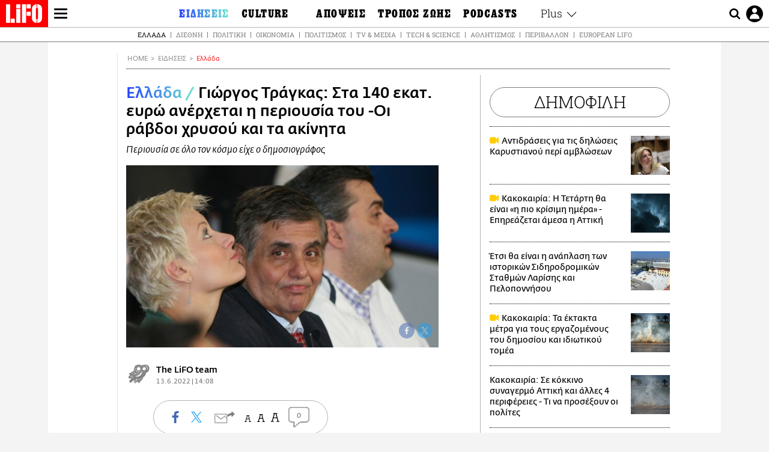

--- FILE ---
content_type: text/html; charset=UTF-8
request_url: https://www.lifo.gr/now/greece/sta-140-ekat-anerhetai-i-perioysia-toy-tragka-oi-rabdoi-hrysoy-kai-ta-akinita
body_size: 26612
content:
<!DOCTYPE html><html lang="el" dir="ltr" prefix="og: https://ogp.me/ns#"><head><meta charset="utf-8" /><meta name="Generator" content="Drupal 9 (https://www.drupal.org)" /><meta name="MobileOptimized" content="width" /><meta name="HandheldFriendly" content="true" /><meta name="viewport" content="width=device-width, initial-scale=1, shrink-to-fit=no" /><link rel="canonical" href="https://www.lifo.gr/now/greece/sta-140-ekat-anerhetai-i-perioysia-toy-tragka-oi-rabdoi-hrysoy-kai-ta-akinita" /><link rel="shortlink" href="https://www.lifo.gr/node/1212826" /><meta name="referrer" content="origin" /><meta name="rights" content="©2026 LiFO. All rights reserved." /><meta name="description" content="Τα 140 εκατ. ευρώ πλησιάζει, τελικά, η περιουσία του Γιώργου Τράγκα, ξεπερνώντας τις αρχικές εκτιμήσεις των 100 εκατ.." /><meta name="abstract" content="Τα 140 εκατ. ευρώ πλησιάζει, τελικά, η περιουσία του Γιώργου Τράγκα, ξεπερνώντας τις αρχικές εκτιμήσεις των 100 εκατ.." /><meta name="keywords" content="Ελλάδα,Ειδήσεις,Γιώργος Τράγκας,Περιουσία,ράβδοι χρυσού" /><meta property="fb:admins" content="100001488586306" /><meta property="fb:app_id" content="655762191870497" /><link rel="shortcut icon" href="https://www.lifo.gr/favicon.ico" /><link rel="mask-icon" href="https://www.lifo.gr/images/logo.svg" /><link rel="icon" sizes="16x16" href="https://www.lifo.gr/favicon-16x16.png" /><link rel="icon" sizes="32x32" href="https://www.lifo.gr/favicon-32x32.png" /><link rel="icon" sizes="96x96" href="https://www.lifo.gr/favicon-96x96.png" /><link rel="icon" sizes="192x192" href="https://www.lifo.gr/android-icon-192x192.png" /><link rel="apple-touch-icon" href="https://www.lifo.gr/apple-icon-60x60.png" /><link rel="apple-touch-icon" sizes="72x72" href="https://www.lifo.gr/apple-icon-72x72.png" /><link rel="apple-touch-icon" sizes="76x76" href="https://www.lifo.gr/apple-icon-76x76.png" /><link rel="apple-touch-icon" sizes="114x114" href="https://www.lifo.gr/apple-icon-114x114.png" /><link rel="apple-touch-icon" sizes="120x120" href="https://www.lifo.gr/apple-icon-120x120.png" /><link rel="apple-touch-icon" sizes="144x144" href="https://www.lifo.gr/apple-icon-144x144.png" /><link rel="apple-touch-icon" sizes="152x152" href="https://www.lifo.gr/apple-icon-152x152.png" /><link rel="apple-touch-icon" sizes="180x180" href="https://www.lifo.gr/apple-icon-180x180.png" /><link rel="apple-touch-icon-precomposed" href="https://www.lifo.gr/apple-icon-57x57.png" /><meta property="og:site_name" content="LiFO.gr" /><meta property="og:type" content="article" /><meta property="og:url" content="https://www.lifo.gr/now/greece/sta-140-ekat-anerhetai-i-perioysia-toy-tragka-oi-rabdoi-hrysoy-kai-ta-akinita" /><meta property="og:title" content="Γιώργος Τράγκας: Στα 140 εκατ. ευρώ ανέρχεται η περιουσία του -Οι ράβδοι χρυσού και τα ακίνητα | LiFO" /><meta property="og:description" content="Περιουσία σε όλο τον κόσμο είχε ο δημοσιογράφος" /><meta property="og:image" content="https://www.lifo.gr/sites/default/files/styles/facebook_with_logo/public/articles/2022-06-13/tragkas-giorgos-1-1024x598.jpg?itok=9ZCz5d3-" /><meta property="og:image:width" content="1200" /><meta property="og:image:height" content="630" /><meta property="og:updated_time" content="2022-06-13T14:08:23+0300" /><meta property="og:image:alt" content="Γιώργος Τράγκας: Στα 140 εκατ. ευρώ ανέρχεται η περιουσία του -Οι ράβδοι χρυσού και τα ακίνητα" /><meta property="article:tag" content="Γιώργος Τράγκας" /><meta property="article:tag" content="Περιουσία" /><meta property="article:tag" content="ράβδοι χρυσού" /><meta property="article:published_time" content="2022-06-13T14:08:23+0300" /><meta property="article:modified_time" content="2022-06-13T14:08:23+0300" /><meta name="twitter:card" content="summary_large_image" /><meta name="twitter:description" content="Περιουσία σε όλο τον κόσμο είχε ο δημοσιογράφος" /><meta name="twitter:site" content="@lifomag" /><meta name="twitter:title" content="Γιώργος Τράγκας: Στα 140 εκατ. ευρώ ανέρχεται η περιουσία του -Οι ράβδοι χρυσού και τα ακίνητα | LiFO" /><meta name="twitter:url" content="https://www.lifo.gr/now/greece/sta-140-ekat-anerhetai-i-perioysia-toy-tragka-oi-rabdoi-hrysoy-kai-ta-akinita" /><meta name="twitter:image:alt" content="Γιώργος Τράγκας: Στα 140 εκατ. ευρώ ανέρχεται η περιουσία του -Οι ράβδοι χρυσού και τα ακίνητα" /><meta name="twitter:image:height" content="630" /><meta name="twitter:image:width" content="1200" /><meta name="twitter:image" content="https://www.lifo.gr/sites/default/files/styles/facebook_with_logo/public/articles/2022-06-13/tragkas-giorgos-1-1024x598.jpg?itok=9ZCz5d3-" /><script type="application/ld+json">{
"@context": "https://schema.org",
"@graph": [
{
"@type": "NewsArticle",
"headline": "Γιώργος Τράγκας: Στα 140 εκατ. ευρώ ανέρχεται η περιουσία του -Οι ράβδοι χρυσού και τα ακίνητα",
"name": "Γιώργος Τράγκας: Στα 140 εκατ. ευρώ ανέρχεται η περιουσία του -Οι ράβδοι χρυσού και τα ακίνητα",
"about": [
"Γιώργος Τράγκας",
"Περιουσία",
"ράβδοι χρυσού"
],
"description": "Περιουσία σε όλο τον κόσμο είχε ο δημοσιογράφος",
"image": {
"@type": "ImageObject",
"representativeOfPage": "True",
"url": "https://www.lifo.gr/sites/default/files/styles/facebook_with_logo/public/articles/2022-06-13/tragkas-giorgos-1-1024x598.jpg?itok=9ZCz5d3-",
"width": "1200",
"height": "630"
},
"datePublished": "2022-06-13T14:08:23+0300",
"dateModified": "2022-06-13T14:08:23+0300",
"author": {
"@type": "Person",
"@id": "https://www.lifo.gr/authors/lifo-team",
"name": "The LiFO team",
"url": "https://www.lifo.gr/authors/lifo-team"
},
"publisher": {
"@type": "NewsMediaOrganization",
"@id": "https://www.lifo.gr/",
"name": "LiFO.gr",
"url": "https://www.lifo.gr/",
"sameAs": [
"https://www.facebook.com/lifo.mag",
"https://www.instagram.com/lifomag/",
"https://www.instagram.com/lifomag/"
],
"logo": {
"@type": "ImageObject",
"url": "https://www.lifo.gr/images/lifo-logo-amp2.png",
"width": "120",
"height": "60"
}
},
"articleBody": "Τα 140 εκατ. ευρώ πλησιάζει, τελικά, η περιουσία του Γιώργου Τράγκα, ξεπερνώντας τις αρχικές εκτιμήσεις των 100 εκατ.. Μόνο η αξία των ράβδων χρυσού που εντοπίστηκε στις θυρίδες του εξωτερικού φέρεται να αγγίζουν τα 5 εκατ. ευρώ. Σύμφωνα με το πόρισμα, όπως αναφέρει ο Παναγιώτης Τσιμπούκης στο Πρώτο Θέμα, ράβδοι που βρέθηκαν σε τραπεζική θυρίδα είναι αγνώστου προελεύσεως και χωρίς κανένα επίσημο έγγραφο που να επιβεβαιώνει τη νομιμότητά τους. Τα ακίνητα, τα οποία άλλα είναι μόνο στο όνομα του Γιώργου Τράγκα και άλλα στον ίδιο και τη σύζυγό του, είναι τέσσερα στο Μονακό, ένα στο Παρίσι, ένα στο Σεν Τροπέ, δύο στην Πολιτεία και δύο στη Μύκονο. Παράλληλα, στο πόρισμα αναφέρεται ότι του ανήκουν διαμερίσματα στην Ουάσινγκτον, στο Μπέβερλι Χιλς, στο Λας Βέγκας, στο Μαϊάμι και ένα στο Olympic Tower της 5ης Λεωφόρου στο Μανχάταν κ.ο.κ. Υπενθυμίζεται ότι οι αρχές έχουν προχωρήσει στην δέσμευση της περιουσίας του Γιώργου Τράγκα και της συζύγου του Μαρία Καρρά. Σύμφωνα με το πόρισμα της Αρχής Καταπολέμησης της Νομιμοποίησης Εσόδων από Εγκληματικές Δραστηριότητες δεσμεύεται όλη η προσωπική περιουσία της κα Καρρά, κάτι που αφορά τραπεζικούς λογαριασμούς ενώ θα ελεγχθεί αν έχει ακίνητα στο όνομά της, μετέδωσε το Open. Επίσης, θα ελεγχθεί το πόθεν έσχες της κ. Καρρά. Η αρμόδια Αρχή έκρινε ότι η σύζυγος του Γιώργου Τράγκα είχε «ενεργή συμμετοχή στις εγκληματικές δραστηριότητες» του δημοσιογράφου, ότι «γνώριζε και συμμετείχε» σε αυτές, σύμφωνα με πληροφορίες του Open και του Alpha. Παράλληλα, αποφασίστηκε η δέσμευση της περιουσίας δύο συνεργατών- όχι συγγενών- του δημοσιογράφου, που φέρεται να συμμετείχαν σε εταιρείες του εκδότη και δημοσιογράφου. Πρόκειται για έναν άνδρα και μία γυναίκα, σύμφωνα με τον Alpha, που δούλεψαν σε αυτές τις εταιρείες και σε μία από αυτές ήταν μέλη του διοικητικού συμβουλίου. Στο μεταξύ, θα γίνει έρευνα και για άλλα πρόσωπα που συμμετείχαν σε αυτές τις εταιρείες, προκειμένου να διαπιστωθεί αν έχουν οποιαδήποτε ποινική εμπλοκή στην υπόθεση.",
"keywords": [
"Ελλάδα",
"Ειδήσεις",
"Γιώργος Τράγκας",
"Περιουσία",
"ράβδοι χρυσού"
],
"articleSection": [
"Ελλάδα",
"Ειδήσεις"
],
"mainEntityOfPage": "https://www.lifo.gr/now/greece/sta-140-ekat-anerhetai-i-perioysia-toy-tragka-oi-rabdoi-hrysoy-kai-ta-akinita"
},
{
"@type": "Organization",
"additionalType": "NewsMediaOrganization",
"@id": "https://www.lifo.gr",
"description": "Εβδομαδιαίο free press που διανέμεται σε επιλεγμένα σημεία σε Αθήνα και Θεσσαλονίκη. Δημιούργημα του δημοσιογράφου Στάθη Τσαγκαρουσιάνου, κυκλοφορεί από τον Δεκέμβριο του 2005.",
"name": "LiFO",
"sameAs": [
"https://www.facebook.com/lifo.mag",
"https://twitter.com/lifomag",
"https://instagram.com/lifomag"
],
"url": "https://www.lifo.gr",
"telephone": "210 3254290",
"image": {
"@type": "ImageObject",
"url": "https://www.lifo.gr/images/lifo-logo-amp2.png",
"width": "120",
"height": "60"
},
"logo": {
"@type": "ImageObject",
"url": "https://www.lifo.gr/images/lifo-logo-amp2.png",
"width": "120",
"height": "60"
},
"address": {
"@type": "PostalAddress",
"streetAddress": "Βουλής 22",
"addressLocality": "Σύνταγμα",
"postalCode": "10563",
"addressCountry": "Ελλάδα"
}
},
{
"@type": "WebPage",
"breadcrumb": {
"@type": "BreadcrumbList",
"itemListElement": [
{
"@type": "ListItem",
"position": 1,
"name": "Home",
"item": "https://www.lifo.gr/"
},
{
"@type": "ListItem",
"position": 2,
"name": "Ειδήσεις",
"item": "https://www.lifo.gr/now"
},
{
"@type": "ListItem",
"position": 3,
"name": "Ελλάδα",
"item": "https://www.lifo.gr/now/greece"
},
{
"@type": "ListItem",
"position": 4,
"name": "Γιώργος Τράγκας: Στα 140 εκατ. ευρώ ανέρχεται η περιουσία του -Οι ράβδοι χρυσού και τα ακίνητα",
"item": "https://www.lifo.gr/now/greece/sta-140-ekat-anerhetai-i-perioysia-toy-tragka-oi-rabdoi-hrysoy-kai-ta-akinita"
}
]
},
"isAccessibleForFree": "True"
},
{
"@type": "WebSite",
"@id": "https://www.lifo.gr/",
"name": "LiFO",
"url": "https://www.lifo.gr/",
"publisher": {
"@type": "Organization",
"name": "LiFO",
"url": "https://www.lifo.gr/",
"logo": {
"@type": "ImageObject",
"url": "https://www.lifo.gr/images/logo.png",
"width": "120",
"height": "60"
}
}
}
]
}</script><meta http-equiv="x-ua-compatible" content="ie=edge" /><link rel="amphtml" href="https://www.lifo.gr/now/greece/sta-140-ekat-anerhetai-i-perioysia-toy-tragka-oi-rabdoi-hrysoy-kai-ta-akinita?amp" /><title>Γιώργος Τράγκας: Στα 140 εκατ. ευρώ ανέρχεται η περιουσία του -Οι ράβδοι χρυσού και τα ακίνητα | LiFO</title><link rel="dns-prefetch" href="//www.googletagservices.com/"><link rel="dns-prefetch" href="//partner.googleadservices.com/"><link rel="dns-prefetch" href="//cdn.orangeclickmedia.com/"><link rel="dns-prefetch" href="https://securepubads.g.doubleclick.net/"><link rel="dns-prefetch" href="//ajax.googleapis.com"><link rel="dns-prefetch" href="//stats.g.doubleclick.net/"><link rel="dns-prefetch" href="//bs.serving-sys.com/"><link rel="dns-prefetch" href="//tpc.googlesyndication.com/"><link rel="dns-prefetch" href="//obj.adman.gr/"><link rel="preload" as="font" href="/themes/custom/bootstrap_sass/xassets/fonts/FedraSansGreek-BookTF.woff2" type="font/woff2" crossorigin="anonymous"><link rel="preload" as="font" href="/themes/custom/bootstrap_sass/xassets/fonts/FedraSansGreek-BookItalic.woff2" type="font/woff2" crossorigin="anonymous"><link rel="preload" as="font" href="/themes/custom/bootstrap_sass/xassets/fonts/FedraSansGreek-NormalTF.woff2" type="font/woff2" crossorigin="anonymous"><link rel="preload" as="font" href="/themes/custom/bootstrap_sass/xassets/fonts/FedraSansGreek-MediumTF.woff2" type="font/woff2" crossorigin="anonymous"><link rel="preload" as="font" href="/themes/custom/bootstrap_sass/xassets/fonts/HGF-Thin.woff2" type="font/woff2" crossorigin="anonymous"><link rel="preload" as="font" href="/themes/custom/bootstrap_sass/xassets/fonts/HGF-Book.woff2" type="font/woff2" crossorigin="anonymous"><link rel="preload" as="font" href="/themes/custom/bootstrap_sass/xassets/fonts/HGF-BoldOblique.woff2" type="font/woff2" crossorigin="anonymous"><link rel="preload" as="font" href="/themes/custom/bootstrap_sass/xassets/fonts/HGF-Medium.woff2" type="font/woff2" crossorigin="anonymous"><link rel="preload" as="font" href="/themes/custom/bootstrap_sass/xassets/fonts/LifoEgyptianWeb.woff2" type="font/woff2" crossorigin="anonymous"><link rel="preload" as="font" href="/themes/custom/bootstrap_sass/xassets/fonts/RobotoSlab-Light.woff2" type="font/woff2" crossorigin="anonymous"><link rel="preload" as="font" href="/themes/custom/bootstrap_sass/xassets/fonts/RobotoSlab-Regular.woff2" type="font/woff2" crossorigin="anonymous"><script type="text/javascript">
window._xadsLoaded = false;
loadScript('//cdn.orangeclickmedia.com/tech/v3.lifo.gr/ocm.js');
loadScript('//securepubads.g.doubleclick.net/tag/js/gpt.js');
loadScript('//pagead2.googlesyndication.com/pagead/js/adsbygoogle.js');
loadScript('/themes/custom/bootstrap_sass/xassets/js/xads-articles.js?v=1.1.0');
function loadAds() {
if (!window._xadsLoaded) {
loadScript('/themes/custom/bootstrap_sass/js/adblock.detect.js?v=1.0.0');
loadScript('https://apps-cdn.relevant-digital.com/static/tags/1137447286956292940.js');
loadAdman();
loadOneSignal();
window._xadsLoaded = true;
}
}
function loadScript(src) {
var script = document.createElement('script');
script.src = src;
document.head.appendChild(script);
}
function loadAdman() {
var script = document.createElement('script');
script.src = 'https://static.adman.gr/adman.js';
document.head.appendChild(script);
window.AdmanQueue=window.AdmanQueue||[];
AdmanQueue.push(function(){
Adman.adunit({id:475,h:'https://x.grxchange.gr',inline:true})
});
}
function loadOneSignal() {
loadScript('//cdn.onesignal.com/sdks/OneSignalSDK.js');
setTimeout(function() {
var OneSignal = window.OneSignal || [];
OneSignal.push(function() {
OneSignal.init({
appId: "5c2de52e-202f-46d2-854a-c93489c04d14",
safari_web_id: "web.onesignal.auto.3db514d6-c75f-4a27-ad99-adae19a9a814",
subdomainName: "lifo",
promptOptions: {
actionMessage: "Θέλετε να λαμβάνετε πρώτοι ενημερώσεις για ό,τι συμβαίνει από το lifo.gr;",
acceptButtonText: "ΝΑΙ",
cancelButtonText: "Όχι",
},
});
OneSignal.showSlidedownPrompt();
});
}, 2000);
}
window.addEventListener('load', function () {
var botPattern = "(googlebot\/|bot|Googlebot-Mobile|Googlebot-Image|Google favicon|Mediapartners-Google|Chrome-Lighthouse|bingbot)";
var re = new RegExp(botPattern, 'i');
var userAgent = navigator.userAgent;
if (!re.test(userAgent)) {
var host = 'lifo.gr';
var element = document.createElement('script');
var firstScript = document.getElementsByTagName('script')[0];
var url = 'https://cmp.inmobi.com'
.concat('/choice/', 'sp3rHHuKshJjA', '/', host, '/choice.js?tag_version=V3');
var uspTries = 0;
var uspTriesLimit = 3;
element.async = true;
element.type = 'text/javascript';
element.src = url;
firstScript.parentNode.insertBefore(element, firstScript);
function makeStub() {
var TCF_LOCATOR_NAME = '__tcfapiLocator';
var queue = [];
var win = window;
var cmpFrame;
function addFrame() {
var doc = win.document;
var otherCMP = !!(win.frames[TCF_LOCATOR_NAME]);
if (!otherCMP) {
if (doc.body) {
var iframe = doc.createElement('iframe');
iframe.style.cssText = 'display:none';
iframe.name = TCF_LOCATOR_NAME;
doc.body.appendChild(iframe);
} else {
setTimeout(addFrame, 5);
}
}
return !otherCMP;
}
function tcfAPIHandler() {
var gdprApplies;
var args = arguments;
if (!args.length) {
return queue;
} else if (args[0] === 'setGdprApplies') {
if (
args.length > 3 &&
args[2] === 2 &&
typeof args[3] === 'boolean'
) {
gdprApplies = args[3];
if (typeof args[2] === 'function') {
args[2]('set', true);
}
}
} else if (args[0] === 'ping') {
var retr = {
gdprApplies: gdprApplies,
cmpLoaded: false,
cmpStatus: 'stub'
};
if (typeof args[2] === 'function') {
args[2](retr);
}
} else {
if(args[0] === 'init' && typeof args[3] === 'object') {
args[3] = Object.assign(args[3], { tag_version: 'V3' });
}
queue.push(args);
}
}
function postMessageEventHandler(event) {
var msgIsString = typeof event.data === 'string';
var json = {};
try {
if (msgIsString) {
json = JSON.parse(event.data);
} else {
json = event.data;
}
} catch (ignore) {}
var payload = json.__tcfapiCall;
if (payload) {
window.__tcfapi(
payload.command,
payload.version,
function(retValue, success) {
var returnMsg = {
__tcfapiReturn: {
returnValue: retValue,
success: success,
callId: payload.callId
}
};
if (msgIsString) {
returnMsg = JSON.stringify(returnMsg);
}
if (event && event.source && event.source.postMessage) {
event.source.postMessage(returnMsg, '*');
}
},
payload.parameter
);
}
}
while (win) {
try {
if (win.frames[TCF_LOCATOR_NAME]) {
cmpFrame = win;
break;
}
} catch (ignore) {}
if (win === window.top) {
break;
}
win = win.parent;
}
if (!cmpFrame) {
addFrame();
win.__tcfapi = tcfAPIHandler;
win.addEventListener('message', postMessageEventHandler, false);
}
};
makeStub();
function makeGppStub() {
const CMP_ID = 10;
const SUPPORTED_APIS = [
'2:tcfeuv2',
'6:uspv1',
'7:usnatv1',
'8:usca',
'9:usvav1',
'10:uscov1',
'11:usutv1',
'12:usctv1'
];
window.__gpp_addFrame = function (n) {
if (!window.frames[n]) {
if (document.body) {
var i = document.createElement("iframe");
i.style.cssText = "display:none";
i.name = n;
document.body.appendChild(i);
} else {
window.setTimeout(window.__gpp_addFrame, 10, n);
}
}
};
window.__gpp_stub = function () {
var b = arguments;
__gpp.queue = __gpp.queue || [];
__gpp.events = __gpp.events || [];
if (!b.length || (b.length == 1 && b[0] == "queue")) {
return __gpp.queue;
}
if (b.length == 1 && b[0] == "events") {
return __gpp.events;
}
var cmd = b[0];
var clb = b.length > 1 ? b[1] : null;
var par = b.length > 2 ? b[2] : null;
if (cmd === "ping") {
clb(
{
gppVersion: "1.1", // must be “Version.Subversion”, current: “1.1”
cmpStatus: "stub", // possible values: stub, loading, loaded, error
cmpDisplayStatus: "hidden", // possible values: hidden, visible, disabled
signalStatus: "not ready", // possible values: not ready, ready
supportedAPIs: SUPPORTED_APIS, // list of supported APIs
cmpId: CMP_ID, // IAB assigned CMP ID, may be 0 during stub/loading
sectionList: [],
applicableSections: [-1],
gppString: "",
parsedSections: {},
},
true
);
} else if (cmd === "addEventListener") {
if (!("lastId" in __gpp)) {
__gpp.lastId = 0;
}
__gpp.lastId++;
var lnr = __gpp.lastId;
__gpp.events.push({
id: lnr,
callback: clb,
parameter: par,
});
clb(
{
eventName: "listenerRegistered",
listenerId: lnr, // Registered ID of the listener
data: true, // positive signal
pingData: {
gppVersion: "1.1", // must be “Version.Subversion”, current: “1.1”
cmpStatus: "stub", // possible values: stub, loading, loaded, error
cmpDisplayStatus: "hidden", // possible values: hidden, visible, disabled
signalStatus: "not ready", // possible values: not ready, ready
supportedAPIs: SUPPORTED_APIS, // list of supported APIs
cmpId: CMP_ID, // list of supported APIs
sectionList: [],
applicableSections: [-1],
gppString: "",
parsedSections: {},
},
},
true
);
} else if (cmd === "removeEventListener") {
var success = false;
for (var i = 0; i < __gpp.events.length; i++) {
if (__gpp.events[i].id == par) {
__gpp.events.splice(i, 1);
success = true;
break;
}
}
clb(
{
eventName: "listenerRemoved",
listenerId: par, // Registered ID of the listener
data: success, // status info
pingData: {
gppVersion: "1.1", // must be “Version.Subversion”, current: “1.1”
cmpStatus: "stub", // possible values: stub, loading, loaded, error
cmpDisplayStatus: "hidden", // possible values: hidden, visible, disabled
signalStatus: "not ready", // possible values: not ready, ready
supportedAPIs: SUPPORTED_APIS, // list of supported APIs
cmpId: CMP_ID, // CMP ID
sectionList: [],
applicableSections: [-1],
gppString: "",
parsedSections: {},
},
},
true
);
} else if (cmd === "hasSection") {
clb(false, true);
} else if (cmd === "getSection" || cmd === "getField") {
clb(null, true);
}
//queue all other commands
else {
__gpp.queue.push([].slice.apply(b));
}
};
window.__gpp_msghandler = function (event) {
var msgIsString = typeof event.data === "string";
try {
var json = msgIsString ? JSON.parse(event.data) : event.data;
} catch (e) {
var json = null;
}
if (typeof json === "object" && json !== null && "__gppCall" in json) {
var i = json.__gppCall;
window.__gpp(
i.command,
function (retValue, success) {
var returnMsg = {
__gppReturn: {
returnValue: retValue,
success: success,
callId: i.callId,
},
};
event.source.postMessage(msgIsString ? JSON.stringify(returnMsg) : returnMsg, "*");
},
"parameter" in i ? i.parameter : null,
"version" in i ? i.version : "1.1"
);
}
};
if (!("__gpp" in window) || typeof window.__gpp !== "function") {
window.__gpp = window.__gpp_stub;
window.addEventListener("message", window.__gpp_msghandler, false);
window.__gpp_addFrame("__gppLocator");
}
};
makeGppStub();
var uspStubFunction = function() {
var arg = arguments;
if (typeof window.__uspapi !== uspStubFunction) {
setTimeout(function() {
if (typeof window.__uspapi !== 'undefined') {
window.__uspapi.apply(window.__uspapi, arg);
}
}, 500);
}
};
var checkIfUspIsReady = function() {
uspTries++;
if (window.__uspapi === uspStubFunction && uspTries < uspTriesLimit) {
console.warn('USP is not accessible');
} else {
clearInterval(uspInterval);
}
};
if (typeof window.__uspapi === 'undefined') {
window.__uspapi = uspStubFunction;
var uspInterval = setInterval(checkIfUspIsReady, 6000);
}
__tcfapi('addEventListener', 2, function(tcData, success) {
if (success && (tcData.eventStatus === 'tcloaded' || tcData.eventStatus === 'useractioncomplete')) {
if (!tcData.gdprApplies) {
loadAds();
} else {
var hasPurposeOneConsent = tcData.purpose.consents['1'];
var hasGoogleConsent = false;
window.requestNonPersonalizedAds = 1;
if (hasPurposeOneConsent) {
if (tcData.vendor.consents['755'] && tcData.vendor.legitimateInterests['755']) {
if ((tcData.purpose.consents['2'] || tcData.purpose.legitimateInterests['2']) && (tcData.purpose.consents['7'] || tcData.purpose.legitimateInterests['7']) && (tcData.purpose.consents['9'] || tcData.purpose.legitimateInterests['9']) && (tcData.purpose.consents['10'] || tcData.purpose.legitimateInterests['10'])) {
hasGoogleConsent = true;
if ((tcData.purpose.consents['3'] || tcData.purpose.legitimateInterests['3']) && (tcData.purpose.consents['4'] || tcData.purpose.legitimateInterests['4'])) {
window.requestNonPersonalizedAds = 0;
}
}
}
if (hasGoogleConsent) {
loadAds();
}
}
}
}
});
}
});
</script><script>(function(w,d,s,l,i){w[l]=w[l]||[];w[l].push({'gtm.start':
new Date().getTime(),event:'gtm.js'});var f=d.getElementsByTagName(s)[0],
j=d.createElement(s),dl=l!='dataLayer'?'&l='+l:'';j.defer=true;j.src=
'https://www.googletagmanager.com/gtm.js?id='+i+dl;f.parentNode.insertBefore(j,f);
})(window,document,'script','dataLayer','GTM-TQM6NLQ');</script><!-- START CSS PLACEHOLDER --><link rel="stylesheet" media="all" href="/sites/default/files/css/css_EMO8Rc1479YwTWHeZEKgofbkiazF4o8lHF8vi0L5rRU.css" /><link rel="stylesheet" media="all" href="/sites/default/files/css/css_sNUGB-AaJCDQEAYEq8jikNlLLvEDSYypXlM-dnex0Pc.css" /> <!-- END CSS PLACEHOLDER --><script>
//set if cookiebot exists on the page
window.cookiebotActive = true;
console.log("%cLiFO", "font-size: 31px; font-family: impact, arial, helvetica, sans-serif; font-weight: bold; color: #ff0000;");
</script><script>
function lazyLoadScript(src) {
return new Promise(function (resolve, reject) {
var script = document.createElement("script");
script.onload = function () {
resolve();
};
script.onerror = function () {
reject();
};
script.defer = true;
script.src = src;
document.body.appendChild(script);
});
}
var googletag = googletag || {};
googletag.cmd = googletag.cmd || [];
var layout = 'details_default';
var isBlogTemplate = false;
var isDetails = true;
var adsSection = 'news';
var adsCategory = 'ellada';
var adsSubCategory = '';
var adsItemId = '1212826';
var adsTopicId = '';
var adsTags = ['Γιώργος Τράγκας','Περιουσία','ράβδοι χρυσού'];
var adsPage = '0';
var adsLayout = 'details_default';
var adsSafety = '0';
var adsDWord = '0';
var adsFeaturedVideo = '0';
var adsType = 'Details';
const currentLink = 'https://www.lifo.gr/now/greece/sta-140-ekat-anerhetai-i-perioysia-toy-tragka-oi-rabdoi-hrysoy-kai-ta-akinita';
window.addEventListener('load', function () {
function setBehaviors() {
if ( typeof Drupal !== 'undefined'  &&
typeof Drupal.behaviors.bootstrap_barrio_subtheme !== 'undefined'  &&
!Drupal.behaviors.bootstrap_barrio_subtheme.hasOwnProperty("attach") &&
typeof initializeAllDrupal !== "undefined" &&
initializeAllDrupal instanceof Function
) {
initializeAllDrupal($, Drupal);
} else {
document.addEventListener("DOMContentLoaded", setBehaviors);
}
if ( typeof Drupal !== 'undefined') {
Drupal.behaviors.bootstrap_barrio_subtheme.attach();
}
}
setBehaviors();
},
{passive: true}
);
</script><!-- P&G code --><script type="text/javascript">
window.addEventListener('load', function () {
var botPattern = "(googlebot\/|bot|Googlebot-Mobile|Googlebot-Image|Google favicon|Mediapartners-Google|Chrome-Lighthouse|bingbot)";
var re = new RegExp(botPattern, 'i');
var userAgent = navigator.userAgent;
if (!re.test(userAgent)) {
__tcfapi("addEventListener", 2, (function (e, t) {
if (t && ("useractioncomplete" === e.eventStatus || "tcloaded" === e.eventStatus)) {
if (!e.purpose.consents[1]) return;
loadScript('https://pghub.io/js/pandg-sdk.js');
var n = e.gdprApplies ? 1 : 0;
var metadata = {
gdpr: n,
gdpr_consent: e.tcString,
ccpa: null,
bp_id: "dyodeka",
};
var config = {
name: "P&G",
pixelUrl: "https://pandg.tapad.com/tag"
};
setTimeout(function () {
var tagger = Tapad.init(metadata, config);
var data = {
category: adsCategory,
};
tagger.sync(data);
}, 2 * 1000);
}
}));
}
});
</script><!-- START JS PLACEHOLDER --> <!-- END JS PLACEHOLDER --><script>
window.googletag = window.googletag || {};
window.googletag.cmd = window.googletag.cmd || [];
googletag.cmd.push(function() {
googletag.pubads().setTargeting("Section", adsSection);
googletag.pubads().setTargeting("Category", adsCategory);
googletag.pubads().setTargeting("Sub_category", adsSubCategory);
googletag.pubads().setTargeting("Item_Id", adsItemId);
googletag.pubads().setTargeting("Topics_Id", adsTopicId);
googletag.pubads().setTargeting("Tags", adsTags);
googletag.pubads().setTargeting("Page", adsPage);
googletag.pubads().setTargeting("Layout", adsLayout);
googletag.pubads().setTargeting("Skin", window.skinSize);
googletag.pubads().setTargeting("Ad_safety", adsSafety);
googletag.pubads().setTargeting("Has_Featured_Video", adsFeaturedVideo);
googletag.pubads().setTargeting("Type", adsType);
googletag.pubads().disableInitialLoad();
googletag.pubads().enableSingleRequest();
googletag.pubads().collapseEmptyDivs();
googletag.enableServices();
});
</script><style>
.adv {
text-align: center;
line-height: 0;
margin: 20px auto;
}
.adv--full {
margin: 20px 0;
}
.adv--sticky > div {
height: 600px;
}
.adv--sticky > div iframe{
position: -webkit-sticky;
position: sticky;
top: 41px;
}
.adv--labeled  > div {
position: relative;
margin-top: 30px;
}
.adv--labeled  > div:before {
content: 'ΔΙΑΦΗΜΙΣΗ';
position: absolute;
top: -20px;
left: 0;
font-size: 11px;
line-height: 14px;
width: 100%;
text-align: center;
color:#7d7d7d;
}
.adv--labeled.adv--full {
margin-top: 40px;
}
@media only screen and (max-width: 1024px) {
.adv--sticky > div iframe{
top: 0px;
}
}@media only screen and (max-width: 768px) {
.adv--desk {
display: none;
}
}@media only screen and (min-width: 769px) {
.adv--mob {
display: none;
}
}
</style></head><body class="layout-no-sidebars has-featured-top page-node-1212826 active-menu-trail-blue-grad wrap-bg inner-page withmenu path-node node--type-article"><script type="text/javascript" data-cookieconsent="ignore">
/*GOOGLE ANALYTICS*/
(function(i,s,o,g,r,a,m){i['GoogleAnalyticsObject']=r;i[r]=i[r]||function(){
(i[r].q=i[r].q||[]).push(arguments)},i[r].l=1*new Date();a=s.createElement(o),
m=s.getElementsByTagName(o)[0];a.async=1;a.src=g;m.parentNode.insertBefore(a,m)
})(window,document,'script','https://www.google-analytics.com/analytics.js','ga');
ga('create', 'UA-9549611-1', {
cookieDomain: 'lifo.gr',
legacyCookieDomain: 'lifo.gr'
});
ga('set', 'anonymizeIp', true);
ga('send', 'pageview');
</script><a href="#main-content" class="visually-hidden focusable skip-link whiteText "> Παράκαμψη προς το κυρίως περιεχόμενο </a><div class="dialog-off-canvas-main-canvas" data-off-canvas-main-canvas> <!-- Template START : themes/custom/bootstrap_sass/templates/layout/page.html.twig //--><div class="page"> <header class="header "> <section class="header__main"><div class="header__left"> <a href="/" class="header__logo"> <figure> <img src="/themes/custom/bootstrap_sass/xassets/images/logo.svg" alt="LiFO" width="268" height="138"> </figure> </a> <span class="header__burger js-trigger-menu"><span></span></span></div> <nav class="header__menu"> <!-- Template START : themes/custom/bootstrap_sass/templates/navigation/menu--main-side-menu--article.html.twig //--><ul class="header__menu-secondary"><li> <a href="https://www.lifoshop.gr/" target="_blank">LIFO SHOP</a></li><li> <a href="/newsletter/subscribe" title="Εγγραφή στο newsletter της LiFO" data-drupal-link-system-path="node/990352">NEWSLETTER</a></li><li> <a href="https://mikropragmata.lifo.gr/" target="_blank">ΜΙΚΡΟΠΡΑΓΜΑΤΑ</a></li><li> <a href="/thegoodlifo" data-drupal-link-system-path="taxonomy/term/21850">THE GOOD LIFO</a></li><li> <a href="/lifoland" data-drupal-link-system-path="taxonomy/term/21865">LIFOLAND</a></li><li> <a href="/guide" data-drupal-link-system-path="taxonomy/term/21864">CITY GUIDE</a></li><li> <a href="https://ampa.lifo.gr/" target="_blank">ΑΜΠΑ</a></li><li> <a href="/issues/view/881"> <span>PRINT</span> <figure><div class="field field--name-field-main-image field--type-image field--label-hidden field__item"> <img class=" img-fluid image-style-main-small" src="/sites/default/files/styles/main_small/public/issues/2026/881COVER.jpg?itok=lDtUCjYs" width="200" height="256" alt="ΤΕΥΧΟΣ 881 LIFO" loading="lazy" /></div> </figure> </a></li></ul><ul class="header__menu-main"><li class="expanded"> <a class="is-active blue-gradient" href="/now"> <span>ΕΙΔΗΣΕΙΣ</span> </a><ul><li> <a href="/now">ΚΕΝΤΡΙΚΗ</a></li><li> <a href="/now/greece" data-drupal-link-system-path="taxonomy/term/21807">Ελλάδα</a></li><li> <a href="/now/world" data-drupal-link-system-path="taxonomy/term/21808">Διεθνή</a></li><li> <a href="/now/politics" data-drupal-link-system-path="taxonomy/term/21809">Πολιτική</a></li><li> <a href="/now/economy" data-drupal-link-system-path="taxonomy/term/21810">Οικονομία</a></li><li> <a href="/now/entertainment" data-drupal-link-system-path="taxonomy/term/21815">Πολιτισμός</a></li><li> <a href="/now/sport" data-drupal-link-system-path="taxonomy/term/21813">Αθλητισμός</a></li><li> <a href="/now/perivallon" data-drupal-link-system-path="taxonomy/term/21816">Περιβάλλον</a></li><li> <a href="/now/media" data-drupal-link-system-path="taxonomy/term/21812">TV &amp; Media</a></li><li> <a href="/now/tech-science" data-drupal-link-system-path="taxonomy/term/21811">Tech &amp; Science</a></li><li> <a href="/european-lifo" class="euro-gen" data-drupal-link-system-path="taxonomy/term/30491">European Lifo</a></li></ul></li><li class="expanded"> <a class=" orange-gradient" href="/culture"> <span>CULTURE</span> </a><ul><li> <a href="/culture">ΚΕΝΤΡΙΚΗ</a></li><li> <a href="/culture/cinema" data-drupal-link-system-path="taxonomy/term/21822">Οθόνες</a></li><li> <a href="/culture/music" data-drupal-link-system-path="taxonomy/term/21823">Μουσική</a></li><li> <a href="/culture/theatro" data-drupal-link-system-path="taxonomy/term/21824">Θέατρο</a></li><li> <a href="/culture/eikastika" data-drupal-link-system-path="taxonomy/term/21825">Εικαστικά</a></li><li> <a href="/culture/vivlio" data-drupal-link-system-path="taxonomy/term/21826">Βιβλίο</a></li><li> <a href="/culture/arxaiologia" data-drupal-link-system-path="taxonomy/term/21827">Αρχαιολογία &amp; Ιστορία</a></li><li> <a href="/culture/design" data-drupal-link-system-path="taxonomy/term/21837">Design</a></li><li> <a href="/culture/photography" data-drupal-link-system-path="taxonomy/term/22545">Φωτογραφία</a></li></ul></li><li class="expanded"> <a class=" purple-gradient" href="/apopseis"> <span>ΑΠΟΨΕΙΣ</span> </a><ul><li> <a href="/apopseis">ΚΕΝΤΡΙΚΗ</a></li><li> <a href="/apopseis/idees" data-drupal-link-system-path="taxonomy/term/21828">Ιδέες</a></li><li> <a href="/stiles" data-drupal-link-system-path="taxonomy/term/21003">Στήλες</a></li><li> <a href="/stiles/optiki-gonia" data-drupal-link-system-path="taxonomy/term/30941">Οπτική Γωνία</a></li><li> <a href="/guest-editors" data-drupal-link-system-path="taxonomy/term/21019">Guests</a></li><li> <a href="/apopseis/epistoles" data-drupal-link-system-path="taxonomy/term/29479">Επιστολές</a></li></ul></li><li class="expanded"> <a class=" blue-purple-gradient" href="/tropos-zois"> <span>ΤΡΟΠΟΣ ΖΩΗΣ</span> </a><ul><li> <a href="/tropos-zois">ΚΕΝΤΡΙΚΗ</a></li><li> <a href="/tropos-zois/fashion" data-drupal-link-system-path="taxonomy/term/21836">Μόδα &amp; Στυλ</a></li><li> <a href="/tropos-zois/gefsi" data-drupal-link-system-path="taxonomy/term/21830">Γεύση</a></li><li> <a href="/tropos-zois/health-fitness" data-drupal-link-system-path="taxonomy/term/21832">Υγεία &amp; Σώμα</a></li><li> <a href="/tropos-zois/travel" data-drupal-link-system-path="taxonomy/term/21831">Ταξίδια</a></li><li> <a href="/recipes" data-drupal-link-system-path="recipes">Συνταγές</a></li><li> <a href="/tropos-zois/living" data-drupal-link-system-path="taxonomy/term/21834">Living</a></li><li> <a href="/tropos-zois/urban" data-drupal-link-system-path="taxonomy/term/21004">Urban</a></li><li> <a href="/tropos-zois/shopping" data-drupal-link-system-path="taxonomy/term/21833">Αγορά</a></li></ul></li><li class="expanded"> <a class=" red-gradient" href="/podcasts"> <span>PODCASTS</span> </a><ul><li> <a href="/podcasts">ΚΕΝΤΡΙΚΗ</a></li><li> <a href="/podcasts/wraia-pragmata" data-drupal-link-system-path="taxonomy/term/29214">Μικροπράγματα</a></li><li> <a href="/podcasts/alithina-egklimata" data-drupal-link-system-path="taxonomy/term/29474">Αληθινά Εγκλήματα</a></li><li> <a href="/podcasts/allo-ena-podcast-3-0-zampras" data-drupal-link-system-path="taxonomy/term/73887">Άλλο ένα podcast 3.0</a></li><li> <a href="/podcasts/psyxi-kai-swma" data-drupal-link-system-path="taxonomy/term/70837">Ψυχή &amp; Σώμα</a></li><li> <a href="/podcasts/akou-tin-epistimi" data-drupal-link-system-path="taxonomy/term/29945">Άκου την επιστήμη</a></li><li> <a href="/podcasts/istoria-mias-polis" data-drupal-link-system-path="taxonomy/term/29765">Ιστορία μιας πόλης</a></li><li> <a href="/podcasts/pulp-fiction" data-drupal-link-system-path="taxonomy/term/29213">Pulp Fiction</a></li><li> <a href="/podcasts/originals" data-drupal-link-system-path="taxonomy/term/29212">Radio Lifo</a></li><li> <a href="/podcasts/the-review" data-drupal-link-system-path="taxonomy/term/41604">The Review</a></li><li> <a href="/podcasts/lifo-politics" data-drupal-link-system-path="taxonomy/term/30682">LiFO Politics</a></li><li> <a href="/podcasts/to-krasi-me-apla-logia" data-drupal-link-system-path="taxonomy/term/62443">Το κρασί με απλά λόγια</a></li><li> <a href="/podcasts/zoume-re" data-drupal-link-system-path="taxonomy/term/49767">Ζούμε, ρε!</a></li></ul></li><li class="expanded"> <span class="light-green js-trigger-menu"> <span>Plus</span> </span><ul><li> <a href="/articles" data-drupal-link-system-path="taxonomy/term/21817">Θέματα</a></li><li> <a href="/prosopa/synenteyjeis" data-drupal-link-system-path="taxonomy/term/21819">Συνεντεύξεις</a></li><li> <a href="/videos" data-drupal-link-system-path="taxonomy/term/21846">Videos</a></li><li> <a href="/topics" data-drupal-link-system-path="taxonomy/term/22632">Αφιερώματα</a></li><li> <a href="https://www.lifo.gr/zodia">Ζώδια</a></li><li> <a href="https://www.lifo.gr/lifoland/confessions">Εξομολογήσεις</a></li><li> <a href="/blogs" data-drupal-link-system-path="taxonomy/term/21005">Blogs</a></li><li> <a href="/proswpa/athenians" data-drupal-link-system-path="taxonomy/term/21820">Οι Αθηναίοι</a></li><li> <a href="/prosopa/apolies" data-drupal-link-system-path="taxonomy/term/20995">Απώλειες</a></li><li> <a href="/lgbtqi" data-drupal-link-system-path="taxonomy/term/21839">Lgbtqi+</a></li><li> <a href="/stiles/epiloges" data-drupal-link-system-path="taxonomy/term/39227">Επιλογές</a></li></ul></li></ul> </nav><div class="header__page-info"> <a href="/" class="header__info-logo"> <figure> <img src="/themes/custom/bootstrap_sass/xassets/images/logo.svg" alt="LiFO" width="268" height="138"> <img src="/themes/custom/bootstrap_sass/xassets/images/logo-black.svg" alt="LiFO" width="268" height="138"> </figure> </a> <a href="/now/greece" class="header__info-section">ΕΛΛΑΔΑ</a></div><ul class="header__share"><li class="header__share-item header__share-item--fb"> <a href="#" onclick="return shareThisFB(this);"> <svg><use xlink:href="/themes/custom/bootstrap_sass/xassets/images/sprite.svg#facebook"></use></svg> <span>SHARE</span> </a></li><li class="header__share-item header__share-item--tw"> <a href="#" onclick="return shareThisTW(this);"> <svg><use xlink:href="/themes/custom/bootstrap_sass/xassets/images/sprite.svg#twitter"></use></svg> <span>TWEET</span> </a></li></ul><div class="header__right"> <svg class="header__search-icon js-trigger-search"> <use xlink:href="/themes/custom/bootstrap_sass/xassets/images/sprite.svg#search"></use> </svg><form action="/search" method="get" class="header__search"><div class="form-item"> <input type="text" name="keyword" value="" size="15" maxlength="128"></div> <button type="submit" value="ΕΥΡΕΣΗ">ΕΥΡΕΣΗ</button></form> <svg class="header__account-icon js-trigger-account"> <use xlink:href="/themes/custom/bootstrap_sass/xassets/images/sprite.svg#avatar"></use> </svg><div class="header__account"><div class="header__account-title">LOGIN</div><form class="user-login-form login-form header__account-form" data-drupal-selector="user-login-form" novalidate="novalidate" action="/now/greece/sta-140-ekat-anerhetai-i-perioysia-toy-tragka-oi-rabdoi-hrysoy-kai-ta-akinita" method="post" id="user-login-form" accept-charset="UTF-8"><div class="js-form-item d-block mb-3 mb-lg-0 js-form-type-textfield form-type-textfield js-form-item-name form-item-name form-item "> <input autocorrect="none" autocapitalize="none" spellcheck="false" placeholder="Email" data-drupal-selector="edit-name" type="text" id="edit-name" name="name" value="" size="15" maxlength="60" class="form-text required w-100" required="required" aria-required="true" /></div><div class="js-form-item d-block mb-3 mb-lg-0 js-form-type-password form-type-password js-form-item-pass form-item-pass form-item "> <input placeholder="Συνθηματικό" data-drupal-selector="edit-pass" type="password" id="edit-pass" name="pass" size="15" maxlength="128" class="form-text required w-100" required="required" aria-required="true" /></div><input autocomplete="off" data-drupal-selector="form-h8qvptjafdvdc6ojwfvkdh0gr1aqu9ndwaapdjot6g8" type="hidden" name="form_build_id" value="form-H8qvpTjafdVdC6oJWfvKDh0GR1aqU9NDWAaPDJot6g8" class="w-100" /><input data-drupal-selector="edit-user-login-form" type="hidden" name="form_id" value="user_login_form" class="w-100" /><div class="form-item js-form-type-checkbox"> <input data-id="edit-persistent-login" data-title="Να με θυμάσαι" data-drupal-selector="edit-persistent-login" type="checkbox" id="edit-persistent-login" name="persistent_login" value="1" class="form-checkbox"> <label class="form-check-label" for="edit-persistent-login"> Να με θυμάσαι </label></div><!-- Template START : themes/custom/bootstrap_sass/templates/container.html.twig //--><div data-drupal-selector="edit-actions" class="form-actions element-container-wrapper js-form-wrapper form-wrapper" id="edit-actions"><button data-drupal-selector="edit-submit" type="submit" id="edit-submit" name="op" value="Είσοδος" class="button js-form-submit form-submit btn btn-primary">Είσοδος</button></div><!-- Template END : themes/custom/bootstrap_sass/templates/container.html.twig //--></form> <a class="header__account-forgot" href="/user/password?destination=%2Fnow%2Fgreece%2Fsta-140-ekat-anerhetai-i-perioysia-toy-tragka-oi-rabdoi-hrysoy-kai-ta-akinita" rel="nofollow">Ξέχασα τον κωδικό μου!</a><div class="header__no-account"> <span>Δεν έχεις λογαριασμό;</span> <a href="/user/register" rel="nofollow">Φτιάξε τώρα!</a></div></div></div> </section> <nav class="header__secondary-menu"><ul class="container container--header-secondary"><li><a class="is-active" href="/now/greece">Ελλάδα</a></li><li><a href="/now/world">Διεθνή</a></li><li><a href="/now/politics">Πολιτική</a></li><li><a href="/now/economy">Οικονομία</a></li><li><a href="/now/entertainment">Πολιτισμός</a></li><li><a href="/now/media">TV &amp; Media</a></li><li><a href="/now/tech-science">Tech &amp; Science</a></li><li><a href="/now/sport">Αθλητισμός</a></li><li><a href="/now/perivallon">Περιβάλλον</a></li><li><a href="/european-lifo">European Lifo</a></li></ul> </nav></header> <main class="container container--main"> <section class="row region region-above-master-wrapper"> <link rel="stylesheet" media="all" href="/sites/default/files/css/css_RibKL35LVwvQXyUi1y3tE2O6hJY9zs0Tf6AZ8tl_ylM.css" /> </section><div data-drupal-messages-fallback class="hidden"></div><!-- Template START : themes/custom/bootstrap_sass/templates/blocks/block--bootstrap-sass-content.html.twig //--><div class="js-top-advs"></div><ul class="breadcrumb"><li><a href="/">HOME</a></li><li><a href="/now">ΕΙΔΗΣΕΙΣ</a></li><li><a href="/now/greece">Ελλάδα</a></li></ul><article role="article" class="article split-content article--news"> <section class="split-content__main"><div class="article__main"><div class="article__title"> <span class="article__category blue-gradient"><a href="/now/greece">Ελλάδα</a> / </span><h1>Γιώργος Τράγκας: Στα 140 εκατ. ευρώ ανέρχεται η περιουσία του -Οι ράβδοι χρυσού και τα ακίνητα</h1></div><div class="article__teaser"><p>Περιουσία σε όλο τον κόσμο είχε ο δημοσιογράφος</p></div> <figure class="article__media article__media--cover"> <span class="article__media-image"> <a href="/sites/default/files/styles/max_1920x1920/public/articles/2022-06-13/tragkas-giorgos-1-1024x598.jpg?itok=K4zF-u6D" data-lightbox="article-set" data-title=""> <!-- Template START : themes/custom/bootstrap_sass/templates/field/field--node--field-main-image--article.html.twig //--> <!-- RESPONSIVE IMAGE STYLE: article_default --> <picture> <source srcset="/sites/default/files/styles/main/public/articles/2022-06-13/tragkas-giorgos-1-1024x598.jpg?itok=_Ta2_0l4 1x, /sites/default/files/styles/main_full/public/articles/2022-06-13/tragkas-giorgos-1-1024x598.jpg?itok=EfUjcoxG 2x" media="all" type="image/jpeg"/> <img class=" img-fluid" src="/sites/default/files/styles/main/public/articles/2022-06-13/tragkas-giorgos-1-1024x598.jpg?itok=_Ta2_0l4" width="600" height="350" alt="Γιώργος Τράγκας: Στα 140 εκατ. ευρώ ανέρχεται η περιουσία του -Οι ράβδοι χρυσού και τα ακίνητα" /> </picture> <!-- Template END : themes/custom/bootstrap_sass/templates/field/field--node--field-main-image--article.html.twig //--> <svg class="article__media-zoom"><use xlink:href="/themes/custom/bootstrap_sass/xassets/images/sprite.svg#zoom"></use></svg> </a> <span class="article__media-share"> <a href="#" class="article__media-fb" onclick="return shareThisFB(this);"> <svg><use xlink:href="/themes/custom/bootstrap_sass/xassets/images/sprite.svg#facebook"></use></svg> <span>Facebook</span> </a> <a href="#" class="article__media-tw" onclick="return shareThisTW(this);"> <svg><use xlink:href="/themes/custom/bootstrap_sass/xassets/images/sprite.svg#twitter"></use></svg> <span>Twitter</span> </a> </span> </span> </figure><div class="article__author-date"> <a href="/authors/lifo-team" class="article__author"> <figure> <img src="https://www.lifo.gr/sites/default/files/styles/square_tiny/public/authors/Screenshot%202021-02-24%20at%208.29.49%20AM.png?h=0c47a2fc&amp;itok=Ja_mjsLX" alt="The LiFO team" loading="lazy" width="45" height="45"> </figure> <span>The LiFO team</span> </a> <span class="article__date"> <time class="default-date" datetime="2022-06-13T14:08:23+03:00">13.6.2022 | 14:08</time> </span></div><div class="article__tools article__tools--top"> <span class="article__tools-date"> <time class="default-date article__date" datetime="2022-06-13T14:08:23+03:00">13.6.2022 | 14:08</time> </span><ul class="article__share"><li class="article__share-item article__share-item--fb"> <a href="#" onclick="return shareThisFB(this);"> <svg><use xlink:href="/themes/custom/bootstrap_sass/xassets/images/sprite.svg#facebook"></use></svg> <span>Facebook</span> </a></li><li class="article__share-item article__share-item--tw"> <a href="#" onclick="return shareThisTW(this);"> <svg><use xlink:href="/themes/custom/bootstrap_sass/xassets/images/sprite.svg#twitter"></use></svg> <span>Twitter</span> </a></li><li class="article__share-item article__share-item--mail"> <a rel="nofollow" href="/cdn-cgi/l/email-protection#[base64]" target="_top"> <svg><use xlink:href="/themes/custom/bootstrap_sass/xassets/images/sprite.svg#mail-arrow"></use></svg> <svg><use xlink:href="/themes/custom/bootstrap_sass/xassets/images/sprite.svg#mail"></use></svg> <span>E-mail</span> </a></li></ul><div class="article__accessibility"> <svg class="small"><use xlink:href="/themes/custom/bootstrap_sass/xassets/images/sprite.svg#accessibility-a"></use></svg> <svg><use xlink:href="/themes/custom/bootstrap_sass/xassets/images/sprite.svg#accessibility-a"></use></svg> <svg class="large"><use xlink:href="/themes/custom/bootstrap_sass/xassets/images/sprite.svg#accessibility-a"></use></svg></div> <a href="#commentsection" class="article__comment-count" title="Δείτε τα σχόλια"> <svg><use xlink:href="/themes/custom/bootstrap_sass/xassets/images/sprite.svg#comment-count"></use></svg> <svg><use xlink:href="/themes/custom/bootstrap_sass/xassets/images/sprite.svg#double-bubble"></use></svg> <span>0</span> </a></div><div class="article__body article__body--mcap"> <!-- Template START : themes/custom/bootstrap_sass/templates/field/field--node--body--article.html.twig //--><p>Τα 140 εκατ. ευρώ πλησιάζει, τελικά, η περιουσία του <a href="https://www.lifo.gr/tags/giorgos-tragkas" target="_blank">Γιώργου Τράγκα</a>, ξεπερνώντας τις αρχικές εκτιμήσεις των 100 εκατ..</p><p>Μόνο η αξία των ράβδων χρυσού που εντοπίστηκε στις θυρίδες του εξωτερικού φέρεται να αγγίζουν τα 5 εκατ. ευρώ.</p><p>Σύμφωνα με το πόρισμα, όπως αναφέρει ο Παναγιώτης Τσιμπούκης στο Πρώτο Θέμα, ράβδοι που βρέθηκαν σε τραπεζική θυρίδα είναι αγνώστου προελεύσεως και χωρίς κανένα επίσημο έγγραφο που να επιβεβαιώνει τη νομιμότητά τους.</p><p>Τα ακίνητα, τα οποία άλλα είναι μόνο στο όνομα του Γιώργου Τράγκα και άλλα στον ίδιο και τη σύζυγό του, είναι τέσσερα στο Μονακό, ένα στο Παρίσι, ένα στο Σεν Τροπέ, δύο στην Πολιτεία και δύο στη Μύκονο. Παράλληλα, στο πόρισμα αναφέρεται ότι του ανήκουν διαμερίσματα στην Ουάσινγκτον, στο Μπέβερλι Χιλς, στο Λας Βέγκας, στο Μαϊάμι και ένα στο Olympic Tower της 5ης Λεωφόρου στο Μανχάταν κ.ο.κ.</p><p>Υπενθυμίζεται ότι οι αρχές έχουν προχωρήσει <a href="https://www.lifo.gr/now/greece/giorgos-tragkas-porisma-gia-desmeysi-tis-perioysias-toy-kai-oi-antidraseis-apo-tin" target="_blank">στην δέσμευση της περιουσίας</a> του Γιώργου Τράγκα και της συζύγου του Μαρία Καρρά.</p><p>Σύμφωνα με το πόρισμα της Αρχής Καταπολέμησης της Νομιμοποίησης Εσόδων από Εγκληματικές Δραστηριότητες δεσμεύεται όλη η προσωπική <a href="https://www.lifo.gr/now/greece/giorgos-tragkas-desmeysi-tis-perioysias-tis-syzygoy-toy-kai-dyo-synergaton-toy" target="_blank">περιουσία της κα Καρρά</a>, κάτι που αφορά τραπεζικούς λογαριασμούς ενώ θα ελεγχθεί αν έχει ακίνητα στο όνομά της, μετέδωσε το Open. </p><p>Επίσης, θα ελεγχθεί το πόθεν έσχες της κ. Καρρά. Η αρμόδια Αρχή έκρινε ότι η σύζυγος του Γιώργου Τράγκα είχε «ενεργή συμμετοχή στις εγκληματικές δραστηριότητες» του δημοσιογράφου, ότι «γνώριζε και συμμετείχε» σε αυτές, σύμφωνα με πληροφορίες του Open και του Alpha. </p><p>Παράλληλα, αποφασίστηκε η δέσμευση της περιουσίας δύο συνεργατών- όχι συγγενών- του δημοσιογράφου, που φέρεται να συμμετείχαν σε εταιρείες του εκδότη και δημοσιογράφου. Πρόκειται για έναν άνδρα και μία γυναίκα, σύμφωνα με τον Alpha, που δούλεψαν σε αυτές τις εταιρείες και σε μία από αυτές ήταν μέλη του διοικητικού συμβουλίου. Στο μεταξύ, θα γίνει έρευνα και για άλλα πρόσωπα που συμμετείχαν σε αυτές τις εταιρείες, προκειμένου να διαπιστωθεί αν έχουν οποιαδήποτε ποινική εμπλοκή στην υπόθεση.</p> <!-- Template END : themes/custom/bootstrap_sass/templates/field/field--node--body--article.html.twig //--> <aside class="article__bottom"><h3><a href="/now">ΕΙΔΗΣΕΙΣ ΣΗΜΕΡΑ:</a></h3><ul><li> <a href="/now/greece/kairos-neo-ektakto-apo-tin-emy-mehri-brady-o-synagermos-gia-tin-attiki"><strong>Νέο έκτακτο για την κακοκαιρία: Μέχρι το βράδυ ο συναγερμός για την Αττική, τι θα γίνει στην υπόλοιπη χώρα</strong></a></li><li> <a href="/now/world/politico-ti-egrapse-o-makron-ston-tramp-kai-ti-krybetai-piso-apo-tis-diatyposeis"><strong>Politico: Τι έγραψε ο Μακρόν στον Τραμπ και τι κρύβεται πίσω από τις διατυπώσεις</strong></a></li><li> <a href="/now/world/sidirodromiko-dystyhima-sti-barkeloni-nekros-o-mihanodigos-toylahiston-37-oi-traymaties"><strong>Σιδηροδρομικό δυστύχημα στη Βαρκελώνη: Νεκρός ο μηχανοδηγός - Τουλάχιστον 37 οι τραυματίες</strong></a></li></ul><div class="clearfix text-formatted field field--name-body field--type-text-with-summary field--label-hidden field__item"><div class="note">Ακολουθήστε το <a href="https://www.lifo.gr">LiFO.gr</a> στο <a href="https://news.google.com/publications/CAAqBwgKMOnFngswgNC2Aw?hl=el&gl=GR&ceid=GR%3Ael" rel="noopener noreferrer" target="_blank">Google News</a> και μάθετε πρώτοι όλες τις <a href="https://www.lifo.gr/now">ειδήσεις</a></div></div> </aside></div></div><div class="article__lists"> <a href="/now/greece" class="article__lists-cat" title="Δείτε περισσότερα στην κατηγορία: Ελλάδα">Ελλάδα</a><div class="article__tags"><h4>Tags</h4><ul><li><a href="/tags/giorgos-tragkas" hreflang="el">Γιώργος Τράγκας</a></li><li><a href="/tags/perioysia" hreflang="el">Περιουσία</a></li><li><a href="/tags/rabdoi-hrysoy" hreflang="el">ράβδοι χρυσού</a></li></ul></div></div><div class="article__tools article__tools--bottom"><ul class="article__share"><li class="article__share-item article__share-item--fb"> <a href="#" onclick="return shareThisFB(this);"> <svg><use xlink:href="/themes/custom/bootstrap_sass/xassets/images/sprite.svg#facebook"></use></svg> <span>Facebook</span> </a></li><li class="article__share-item article__share-item--tw"> <a href="#" onclick="return shareThisTW(this);"> <svg><use xlink:href="/themes/custom/bootstrap_sass/xassets/images/sprite.svg#twitter"></use></svg> <span>Twitter</span> </a></li><li class="article__share-item article__share-item--mail"> <a rel="nofollow" href="/cdn-cgi/l/email-protection#[base64]" target="_top"> <svg><use xlink:href="/themes/custom/bootstrap_sass/xassets/images/sprite.svg#mail-arrow"></use></svg> <svg><use xlink:href="/themes/custom/bootstrap_sass/xassets/images/sprite.svg#mail"></use></svg> <span>E-mail</span> </a></li></ul><div class="article__accessibility"> <svg class="small"><use xlink:href="/themes/custom/bootstrap_sass/xassets/images/sprite.svg#accessibility-a"></use></svg> <svg><use xlink:href="/themes/custom/bootstrap_sass/xassets/images/sprite.svg#accessibility-a"></use></svg> <svg class="large"><use xlink:href="/themes/custom/bootstrap_sass/xassets/images/sprite.svg#accessibility-a"></use></svg></div> <a href="#commentsection" class="article__comment-count" title="Δείτε τα σχόλια"> <svg><use xlink:href="/themes/custom/bootstrap_sass/xassets/images/sprite.svg#comment-count"></use></svg> <svg><use xlink:href="/themes/custom/bootstrap_sass/xassets/images/sprite.svg#double-bubble"></use></svg> <span>0</span> </a></div> <div class="adv" id="textlink1" data-ocm-ad></div><div class="adv" id="textlink2" data-ocm-ad></div><div class="adv" id="textlink3" data-ocm-ad></div><div class="adv" id="textlink4" data-ocm-ad></div> <section id="newsletter_form_rep" class="newsletter-block"><h3>ΕΓΓΡΑΦΕΙΤΕ ΣΤΟ NEWSLETTER ΜΑΣ</h3><div class="newsletter-block__description"> Για να λαμβάνετε κάθε εβδομάδα στο email σας μια επιλογή από τα καλύτερα άρθρα του lifo.gr</div><form class="newsletter-form" data-drupal-selector="newsletter-form" novalidate="novalidate" action="/now/greece/sta-140-ekat-anerhetai-i-perioysia-toy-tragka-oi-rabdoi-hrysoy-kai-ta-akinita" method="post" id="newsletter-form" accept-charset="UTF-8"><div id='newsletter_msg'></div><div class='form-newsletter-wrapper'><div class="js-form-item form-item js-form-type-textfield form-item-email js-form-item-email form__item form-no-label"> <input placeholder="Το email σας..." class="text-input form-text w-100" data-drupal-selector="edit-email" type="text" id="edit-email" name="email" value="" size="60" maxlength="128" /></div><input autocomplete="off" data-drupal-selector="form-kmbxhz4mrvnnpbjeelac8cio18tx7rxaz3ojcnlct7k" type="hidden" name="form_build_id" value="form-kMbxHZ4mrVnnPbjeelac8ciO18tx7RxAZ3OjCNLct7k" class="w-100" /><input data-drupal-selector="edit-newsletter-form" type="hidden" name="form_id" value="newsletter_form" class="w-100" /><button data-drupal-selector="newsletter-submit" type="submit" id="newsletter-submit" name="op" value="ΕΓΓΡΑΦΗ" class="button js-form-submit form-submit btn btn-primary">ΕΓΓΡΑΦΗ</button></div></form><div class="newsletter-block__info"> <a href="/infos/terms" target="_blank">ΟΡΟΙ ΧΡΗΣΗΣ</a> ΚΑΙ <a href="/infos/privacy-policy" target="_blank">ΠΟΛΙΤΙΚΗ ΠΡΟΣΤΑΣΙΑΣ ΑΠΟΡΡΗΤΟΥ</a></div></section> <section class="trending"><div class="trending__list"><h3>ΔΙΑΒΑΖΟΝΤΑΙ ΤΩΡΑ</h3> <article class="trending__article trending__article--primary"> <a href="/now/world/israil-tha-boithisei-tin-ellada-stin-antimetopisi-ton-stratiotikon-drones"> <figure> <!-- Template START : themes/custom/bootstrap_sass/templates/field/field--node--field-main-image--article.html.twig //--> <img class=" img-fluid image-style-aspect-3-2-xxl-520x346-2x" src="/sites/default/files/styles/aspect_3_2_xxl_520x346_2x/public/articles/2026-01-20/israil-ellada-drones.jpg?h=ee03152c&amp;itok=jNyfCf-p" width="1040" height="692" alt="DRONES ΙΣΡΑΗΛ ΕΛΛΑΔΑ ΔΕΝΔΙΑΣ" loading="lazy" /><!-- Template END : themes/custom/bootstrap_sass/templates/field/field--node--field-main-image--article.html.twig //--> </figure> <span class="trending__category">ΔΙΕΘΝΗ</span><h4>Το Ισραήλ θα βοηθήσει την Ελλάδα στην αντιμετώπιση των στρατιωτικών drones</h4> </a> </article> <article class="trending__article trending__article--secondary"> <a href="/now/greece/kokkinos-synagermos-gia-tin-kakokairia-pos-kineitai-ti-tha-ginei-stin-attiki-ihise-112"> <figure> <!-- Template START : themes/custom/bootstrap_sass/templates/field/field--node--field-main-image--article.html.twig //--> <img class=" img-fluid rounded-circle image-style-square-small" src="/sites/default/files/styles/square_small/public/articles/2026-01-21/kakokairia-kokkinos-sinagermos_0.jpg?h=ec1cfac4&amp;itok=AUuAfMBV" width="310" height="310" alt="ΚΑΚΟΚΑΙΡΙΑ ΚΟΚΚΙΝΟΣ ΣΥΝΑΓΕΡΜΟΣ" loading="lazy" /><!-- Template END : themes/custom/bootstrap_sass/templates/field/field--node--field-main-image--article.html.twig //--> </figure> <span class="trending__category">ΕΛΛΑΔΑ</span><h4>Κόκκινος συναγερμός για την κακοκαιρία: Πώς κινείται, τι θα γίνει στην Αττική - Ήχησε το 112</h4> </a> </article> <article class="trending__article"> <a href="/stiles/optiki-gonia/toyrkoi-sto-kolonaki-pos-allazoyn-tin-agora-akiniton-tis-athinas"> <figure> <!-- Template START : themes/custom/bootstrap_sass/templates/field/field--node--field-main-image--article.html.twig //--> <img class=" img-fluid image-style-vertical-140x165-x2" src="/sites/default/files/styles/vertical_140x165_x2/public/articles/2026-01-20/Turkish-kolonaki2.jpg?h=e8f3bdc0&amp;itok=bAkx39b2" width="280" height="330" alt="Τούρκοι στο Κολωνάκι: Πώς αλλάζουν την αγορά ακινήτων της Αθήνας" loading="lazy" /><!-- Template END : themes/custom/bootstrap_sass/templates/field/field--node--field-main-image--article.html.twig //--> </figure> <span class="trending__category">ΡΕΠΟΡΤΑΖ</span><h4>Oι Τούρκοι (και οι Ισραηλινοί) αγοράζουν Κολωνάκι</h4> </a> </article> <article class="trending__article"> <a href="/now/world/nea-sidirodromika-atyhimata-ispania-enas-nekros-kai-15-traymaties-sti-barkeloni"> <figure> <!-- Template START : themes/custom/bootstrap_sass/templates/field/field--node--field-main-image--article.html.twig //--> <img class=" img-fluid image-style-vertical-140x165-x2" src="/sites/default/files/styles/vertical_140x165_x2/public/articles/2026-01-20/ispania-sidirodromiko-atyhima-barkeloni.jpg?h=eb797978&amp;itok=EQVVGdQI" width="280" height="330" alt="ΙΣΠΑΝΙΑ ΒΑΡΚΕΛΩΝΗ ΣΙΔΗΡΟΔΡΟΜΙΚΟ ΑΤΥΧΗΜΑ" loading="lazy" /><!-- Template END : themes/custom/bootstrap_sass/templates/field/field--node--field-main-image--article.html.twig //--> </figure> <span class="trending__category">ΔΙΕΘΝΗ</span><h4>Νέα σιδηροδρομικά ατυχήματα στην Ισπανία: Ένας νεκρός και δεκάδες τραυματίες στη Βαρκελώνη</h4> </a> </article> <article class="trending__article"> <a href="/now/world/teilor-soyift-sti-dimosiotita-minyma-tis-pros-tin-mpleik-laibli-gia-ton-tzastin-mpalntoni"> <figure> <!-- Template START : themes/custom/bootstrap_sass/templates/field/field--node--field-main-image--article.html.twig //--> <img class=" img-fluid image-style-vertical-140x165-x2" src="/sites/default/files/styles/vertical_140x165_x2/public/articles/2026-01-21/blake%20lively.png?h=02a1f5d1&amp;itok=_GGSYTeD" width="280" height="330" alt="Τέιλορ Σουίφτ: Στη δημοσιότητα μήνυμά της προς την Μπλέικ Λάιβλι για τον Τζάστιν Μπαλντόνι" loading="lazy" /><!-- Template END : themes/custom/bootstrap_sass/templates/field/field--node--field-main-image--article.html.twig //--> </figure> <span class="trending__category">ΔΙΕΘΝΗ</span><h4>Τέιλορ Σουίφτ: Στη δημοσιότητα μήνυμά της προς την Μπλέικ Λάιβλι για τον Τζάστιν Μπαλντόνι</h4> </a> </article> <article class="trending__article"> <a href="/tropos-zois/gefsi/no-crumbs-enas-foyrnos-poy-den-menei-oyte-psihoylo"> <figure> <!-- Template START : themes/custom/bootstrap_sass/templates/field/field--node--field-main-image--article.html.twig //--> <img class=" img-fluid image-style-vertical-140x165-x2" src="/sites/default/files/styles/vertical_140x165_x2/public/articles/2026-01-20/CRUMBS%20%285%29.jpg?h=3ad60d71&amp;itok=pmGGtZjB" width="280" height="330" alt="No Crumbs: Ένας φούρνος γεμάτος καλές ιδέες" loading="lazy" /><!-- Template END : themes/custom/bootstrap_sass/templates/field/field--node--field-main-image--article.html.twig //--> </figure> <span class="trending__category">ΓΕΥΣΗ</span><h4>«No Crumbs»: Ένας φούρνος που δεν μένει ούτε ψίχουλο</h4> </a> </article></div> </section> <section class="article-section"><h3>ΔΕΙΤΕ ΑΚΟΜΑ</h3><div class="landscape-teasers"> <article class="landscape-teaser"> <a href="/now/greece/kairos-neo-ektakto-apo-tin-emy-mehri-brady-o-synagermos-gia-tin-attiki"> <figure> <!-- Template START : themes/custom/bootstrap_sass/templates/field/field--node--field-main-image--article.html.twig //--> <img class=" img-fluid image-style-landscape-mini" src="/sites/default/files/styles/landscape_mini/public/articles/2026-01-21/kakokairia-neo-ektakto-emi.jpg?h=676a92ff&amp;itok=kRWfRmm3" width="235" height="160" alt="ΚΑΚΟΚΑΙΡΙΑ ΝΕΟ ΕΚΤΑΚΤΟ ΕΜΥ" loading="lazy" /><!-- Template END : themes/custom/bootstrap_sass/templates/field/field--node--field-main-image--article.html.twig //--> </figure><div class="landscape-teaser__info"><h4> <span>Ελλάδα / </span> <span>Νέο έκτακτο για την κακοκαιρία: Μέχρι το βράδυ ο συναγερμός για την Αττική, τι θα γίνει στην υπόλοιπη χώρα</span></h4><div class="landscape-teaser__summary">Τι δείχνουν τα τελευταία προγνωστικά στοιχεία</div><div class="landscape-teaser__author">THE LIFO TEAM</div> <time class="default-date" datetime="2026-01-21T11:44:10+02:00">21.1.2026</time></div> </a> </article> <article class="landscape-teaser"> <a href="/now/greece/poy-hionizei-kai-poy-brehei-tora-eikones-apo-periohes-poy-ntythikan-sta-leyka"> <figure> <!-- Template START : themes/custom/bootstrap_sass/templates/field/field--node--field-main-image--article.html.twig //--> <img class=" img-fluid image-style-landscape-mini" src="/sites/default/files/styles/landscape_mini/public/articles/2026-01-21/xionia-vroxi-tora-kakokairia.jpg?h=676a92ff&amp;itok=9DZ-RLO0" width="235" height="160" alt="ΧΙΟΝΙΑ ΒΡΟΧΗ ΤΩΡΑ ΚΑΚΟΚΑΙΡΙΑ" loading="lazy" /><!-- Template END : themes/custom/bootstrap_sass/templates/field/field--node--field-main-image--article.html.twig //--> </figure><div class="landscape-teaser__info"><h4> <span>Ελλάδα / </span> <span>Πού χιονίζει και πού βρέχει τώρα: Εικόνες από περιοχές που «ντύθηκαν» στα λευκά</span></h4><div class="landscape-teaser__summary">Πού χρειάζονται αλυσίδες - Ξεπερνά τους 30 πόντους το χιόνι στον Δήμο Μουζακίου στην Καρδίτσα</div><div class="landscape-teaser__author">THE LIFO TEAM</div> <time class="default-date" datetime="2026-01-21T11:01:02+02:00">21.1.2026</time></div> </a> </article> <article class="landscape-teaser"> <a href="/now/greece/kakokairia-nea-minymata-apo-112-na-metakiniste-gia-ta-apolytos-anagkaia"> <figure> <!-- Template START : themes/custom/bootstrap_sass/templates/field/field--node--field-main-image--article.html.twig //--> <img class=" img-fluid image-style-landscape-mini" src="/sites/default/files/styles/landscape_mini/public/articles/2026-01-21/kakokairia-112-metakiniseis.jpg?h=fdd85582&amp;itok=nku-2UVP" width="235" height="160" alt="ΚΑΚΟΚΑΙΡΙΑ 112 ΜΗΝΥΜΑΤΑ ΜΕΤΑΚΙΝΗΣΕΙΣ" loading="lazy" /><!-- Template END : themes/custom/bootstrap_sass/templates/field/field--node--field-main-image--article.html.twig //--> </figure><div class="landscape-teaser__info"><h4> <span>Ελλάδα / </span> <span>Κακοκαιρία: Νέα μηνύματα από το 112 - «Να μετακινήστε για τα απολύτως αναγκαία»</span></h4><div class="landscape-teaser__summary">Μετά την προειδοποίηση για την Αττική, εστάλησαν μηνύματα σε Εύβοια και Βοιωτία - Πώς κινείται η κακοκαιρία, δείτε live</div><div class="landscape-teaser__author">THE LIFO TEAM</div> <time class="default-date" datetime="2026-01-21T10:32:40+02:00">21.1.2026</time></div> </a> </article> <article class="landscape-teaser"> <a href="/now/greece/kakokairia-minyma-apo-112-stin-attiki-perioriste-tis-metakiniseis-sas"> <figure> <!-- Template START : themes/custom/bootstrap_sass/templates/field/field--node--field-main-image--article.html.twig //--> <img class=" img-fluid image-style-landscape-mini" src="/sites/default/files/styles/landscape_mini/public/articles/2026-01-21/DD8545F2-25A7-4421-9EEB-9DF493E1E4D7.jpeg?h=aafea3d2&amp;itok=8nDNYUrX" width="235" height="160" alt="Κακοκαιρία: Μήνυμα από το 112 στην Αττική - «Περιορίστε τις μετακινήσεις σας»" loading="lazy" /><!-- Template END : themes/custom/bootstrap_sass/templates/field/field--node--field-main-image--article.html.twig //--> </figure><div class="landscape-teaser__info"><h4> <span>Ελλάδα / </span> <span>Κακοκαιρία: Μήνυμα από το 112 στην Αττική - «Περιορίστε τις μετακινήσεις σας»</span></h4><div class="landscape-teaser__summary">Προειδοποίηση για έντονα καιρικά φαινόμενα - Σε κόκκινο συναγερμό Αττική και άλλες 4 περιφέρειες</div><div class="landscape-teaser__author">THE LIFO TEAM</div> <time class="default-date" datetime="2026-01-21T10:02:29+02:00">21.1.2026</time></div> </a> </article> <article class="landscape-teaser"> <a href="/now/greece/kakokairia-apagoreytiko-apoploy-se-peiraia-rafina-kai-layrio"> <figure> <!-- Template START : themes/custom/bootstrap_sass/templates/field/field--node--field-main-image--article.html.twig //--> <img class=" img-fluid image-style-landscape-mini" src="/sites/default/files/styles/landscape_mini/public/articles/2026-01-21/apoplou.jpg?h=9e40b610&amp;itok=fIeh-hHn" width="235" height="160" alt="Κακοκαιρία: Απαγορευτικό απόπλου σε Πειραιά, Ραφήνα και Λαύριο " loading="lazy" /><!-- Template END : themes/custom/bootstrap_sass/templates/field/field--node--field-main-image--article.html.twig //--> </figure><div class="landscape-teaser__info"><h4> <span>Ελλάδα / </span> <span>Κακοκαιρία: Απαγορευτικό απόπλου σε Πειραιά, Ραφήνα και Λαύριο </span></h4><div class="landscape-teaser__summary">Σύμφωνα με την πρόγνωση, τα ισχυρά φαινόμενα θα ενταθούν το μεσημέρι</div><div class="landscape-teaser__author">THE LIFO TEAM</div> <time class="default-date" datetime="2026-01-21T08:46:03+02:00">21.1.2026</time></div> </a> </article> <article class="landscape-teaser"> <a href="/now/greece/kleista-sholeia-simera-gia-tin-kakokairia-poy-den-leitoyrgoyn"> <figure> <!-- Template START : themes/custom/bootstrap_sass/templates/field/field--node--field-main-image--article.html.twig //--> <img class=" img-fluid image-style-landscape-mini" src="/sites/default/files/styles/landscape_mini/public/articles/2026-01-21/kleista-sxoleia-simera-kakokairia.jpg?h=504650f3&amp;itok=zgKM_1G7" width="235" height="160" alt="ΚΛΕΙΣΤΑ ΣΧΟΛΕΙΑ ΣΗΜΕΡΑ ΚΑΚΟΚΑΙΡΙΑ" loading="lazy" /><!-- Template END : themes/custom/bootstrap_sass/templates/field/field--node--field-main-image--article.html.twig //--> </figure><div class="landscape-teaser__info"><h4> <span>Ελλάδα / </span> <span>Κλειστά σχολεία σήμερα για την κακοκαιρία: Πού δεν λειτουργούν</span></h4><div class="landscape-teaser__summary">Παράλληλα, λήφθηκαν έκτακτα μέτρα για την προστασία των εργαζομένων τόσο στο Δημόσιο όσο και στο Ιδιωτικό</div><div class="landscape-teaser__author">THE LIFO TEAM</div> <time class="default-date" datetime="2026-01-21T07:48:39+02:00">21.1.2026</time></div> </a> </article> <article class="landscape-teaser"> <a href="/now/greece/kokkinos-synagermos-gia-tin-kakokairia-pos-kineitai-ti-tha-ginei-stin-attiki-ihise-112"> <figure> <!-- Template START : themes/custom/bootstrap_sass/templates/field/field--node--field-main-image--article.html.twig //--> <img class=" img-fluid image-style-landscape-mini" src="/sites/default/files/styles/landscape_mini/public/articles/2026-01-21/kakokairia-kokkinos-sinagermos_0.jpg?h=ec1cfac4&amp;itok=1dXhrOYz" width="235" height="160" alt="ΚΑΚΟΚΑΙΡΙΑ ΚΟΚΚΙΝΟΣ ΣΥΝΑΓΕΡΜΟΣ" loading="lazy" /><!-- Template END : themes/custom/bootstrap_sass/templates/field/field--node--field-main-image--article.html.twig //--> </figure><div class="landscape-teaser__info"><h4> <span>Ελλάδα / </span> <span>Κόκκινος συναγερμός για την κακοκαιρία: Πώς κινείται, τι θα γίνει στην Αττική - Ήχησε το 112</span></h4><div class="landscape-teaser__summary">Έκτακτο δελτίο επιδείνωσης από την ΕΜΥ - Μέτρα για την προστασία των εργαζομένων σε Δημόσιο και Ιδιωτικό - Κλειστά σχολεία στην Αττική</div><div class="landscape-teaser__author">THE LIFO TEAM</div> <time class="default-date" datetime="2026-01-21T07:31:49+02:00">21.1.2026</time></div> </a> </article> <article class="landscape-teaser"> <a href="/now/greece/rodos-dolofonia-piso-apo-ton-thanato-64hronoy-poy-eihe-apodothei-se-trohaio"> <figure> <!-- Template START : themes/custom/bootstrap_sass/templates/field/field--node--field-main-image--article.html.twig //--> <img class=" img-fluid image-style-landscape-mini" src="/sites/default/files/styles/landscape_mini/public/articles/2026-01-20/rodos.jpg?h=e5aec6c8&amp;itok=tacQ3Ujt" width="235" height="160" alt="ΡΟΔΟΣ ΔΟΛΟΦΟΝΙΑ ΑΤΥΧΗΜΑ" loading="lazy" /><!-- Template END : themes/custom/bootstrap_sass/templates/field/field--node--field-main-image--article.html.twig //--> </figure><div class="landscape-teaser__info"><h4> <span>Ελλάδα / </span> <span>Ρόδος: Δολοφονία πίσω από τον θάνατο 64χρονου που είχε αποδοθεί σε τροχαίο</span></h4><div class="landscape-teaser__summary">Οι Αρχές εκτιμούν ότι ο δράστης αλλοίωσε τη σκηνή ώστε να παραπλανήσει και να αποδοθεί ο θάνατος σε δυστύχημα</div><div class="landscape-teaser__author">THE LIFO TEAM</div> <time class="default-date" datetime="2026-01-21T07:16:27+02:00">21.1.2026</time></div> </a> </article> <article class="landscape-teaser"> <a href="/now/greece/kakokairia-ta-ektakta-metra-gia-toys-ergazomenoys-toy-dimosioy-kai-idiotikoy-tomea"> <figure> <!-- Template START : themes/custom/bootstrap_sass/templates/field/field--node--field-main-image--article.html.twig //--> <img class=" img-fluid image-style-landscape-mini" src="/sites/default/files/styles/landscape_mini/public/articles/2026-01-20/kakokairia-ergazomenoi-kairos.jpg?h=56d0ca2e&amp;itok=8Jl9-XEh" width="235" height="160" alt="ΚΑΚΟΚΑΙΡΙΑ ΕΡΓΑΖΟΜΕΝΟΙ ΚΑΙΡΟΣ" loading="lazy" /><!-- Template END : themes/custom/bootstrap_sass/templates/field/field--node--field-main-image--article.html.twig //--> </figure><div class="landscape-teaser__info"><h4> <svg><use xlink:href="/themes/custom/bootstrap_sass/xassets/images/sprite.svg#video"></use></svg> <span>Ελλάδα / </span> <span>Κακοκαιρία: Τα έκτακτα μέτρα για τους εργαζομένους του δημοσίου και ιδιωτικού τομέα</span></h4><div class="landscape-teaser__summary">Τι ισχύει για τις μετακινήσεις των εργαζομένων του ιδιωτικού και δημοσίου τομέα εν μέσω κακοκαιρίας</div><div class="landscape-teaser__author">THE LIFO TEAM</div> <time class="default-date" datetime="2026-01-20T22:58:02+02:00">20.1.2026</time></div> </a> </article> <article class="landscape-teaser"> <a href="/now/greece/kakokairia-minyma-toy-112-se-pente-periohes-perioriste-tis-metakiniseis"> <figure> <!-- Template START : themes/custom/bootstrap_sass/templates/field/field--node--field-main-image--article.html.twig //--> <img class=" img-fluid image-style-landscape-mini" src="/sites/default/files/styles/landscape_mini/public/articles/2026-01-20/kakokairia-112-kairos.jpg?h=135b2587&amp;itok=F4Xco8q_" width="235" height="160" alt="ΚΑΚΟΚΑΙΡΙΑ 112 ΚΑΙΡΟΣ" loading="lazy" /><!-- Template END : themes/custom/bootstrap_sass/templates/field/field--node--field-main-image--article.html.twig //--> </figure><div class="landscape-teaser__info"><h4> <span>Ελλάδα / </span> <span>Κακοκαιρία: Μήνυμα του 112 σε πέντε περιοχές - «Περιορίστε τις μετακινήσεις»</span></h4><div class="landscape-teaser__summary">Το 112 ήχησε το βράδυ της Τρίτης - Καλεί τους πολίτες να ακολουθούν τις οδηγίες των αρχών</div><div class="landscape-teaser__author">THE LIFO TEAM</div> <time class="default-date" datetime="2026-01-20T22:22:07+02:00">20.1.2026</time></div> </a> </article> <article class="landscape-teaser"> <a href="/now/greece/agrotes-skepseis-gia-megalo-syllalitirio-stin-athina-feygoyn-apo-ta-mploka-paragogoi-tis"> <figure> <!-- Template START : themes/custom/bootstrap_sass/templates/field/field--node--field-main-image--article.html.twig //--> <img class=" img-fluid image-style-landscape-mini" src="/sites/default/files/styles/landscape_mini/public/articles/2026-01-20/agrotes-mploka-syllalitirio-athina.jpg?h=e5aec6c8&amp;itok=hCLsPEHN" width="235" height="160" alt="ΑΓΡΟΤΕΣ ΜΠΛΟΚΑ ΑΘΗΝΑ ΣΥΛΛΑΛΗΤΗΡΙΟ" loading="lazy" /><!-- Template END : themes/custom/bootstrap_sass/templates/field/field--node--field-main-image--article.html.twig //--> </figure><div class="landscape-teaser__info"><h4> <svg><use xlink:href="/themes/custom/bootstrap_sass/xassets/images/sprite.svg#video"></use></svg> <span>Ελλάδα / </span> <span>Αγρότες: Σκέψεις για μεγάλο συλλαλητήριο στην Αθήνα - Φεύγουν από τα μπλόκα παραγωγοί της Θεσσαλίας</span></h4><div class="landscape-teaser__summary">Οι αγρότες κλιμακώνουν τον αγώνα τους - Τι αποφάσισαν στα μπλόκα</div><div class="landscape-teaser__author">THE LIFO TEAM</div> <time class="default-date" datetime="2026-01-20T21:38:03+02:00">20.1.2026</time></div> </a> </article> <article class="landscape-teaser"> <a href="/now/greece/kakokairia-hartes-toy-meteo-me-tis-brohes-tis-tetartis-akraias-katigorias-ta-fainomena"> <figure> <!-- Template START : themes/custom/bootstrap_sass/templates/field/field--node--field-main-image--article.html.twig //--> <img class=" img-fluid image-style-landscape-mini" src="/sites/default/files/styles/landscape_mini/public/articles/2026-01-20/kakokairia-athina-brohi.jpg?h=e5aec6c8&amp;itok=11UleAgR" width="235" height="160" alt="ΚΑΚΟΚΑΙΡΙΑ ΑΘΗΝΑ ΒΡΟΧΗ" loading="lazy" /><!-- Template END : themes/custom/bootstrap_sass/templates/field/field--node--field-main-image--article.html.twig //--> </figure><div class="landscape-teaser__info"><h4> <svg><use xlink:href="/themes/custom/bootstrap_sass/xassets/images/sprite.svg#camera"></use></svg> <span>Ελλάδα / </span> <span>Κακοκαιρία: Χάρτες του Meteo με τις βροχές της Τετάρτης - «Ακραίας κατηγορίας» τα φαινόμενα</span></h4><div class="landscape-teaser__summary">Βαθύ βαρομετρικό χαμηλό θα επιφέρει τα ακραία καιρικά φαινόμενα - Οι περιοχές που θα επηρεαστούν</div><div class="landscape-teaser__author">THE LIFO TEAM</div> <time class="default-date" datetime="2026-01-20T20:15:03+02:00">20.1.2026</time></div> </a> </article> <article class="landscape-teaser"> <a href="/now/greece/katheirxi-9-eton-se-59hrono-poy-apopeirathike-na-skotosei-ti-syntrofo-toy-sti-halkidiki"> <figure> <!-- Template START : themes/custom/bootstrap_sass/templates/field/field--node--field-main-image--article.html.twig //--> <img class=" img-fluid image-style-landscape-mini" src="/sites/default/files/styles/landscape_mini/public/articles/2026-01-20/thessaloniki-apopeira-dolofonias.jpg?h=9a7fff01&amp;itok=Ejc_4oke" width="235" height="160" alt="ΘΕΣΣΑΛΟΝΙΚΗ ΑΠΟΠΕΙΡΑ ΔΟΛΟΦΟΝΙΑΣ" loading="lazy" /><!-- Template END : themes/custom/bootstrap_sass/templates/field/field--node--field-main-image--article.html.twig //--> </figure><div class="landscape-teaser__info"><h4> <span>Ελλάδα / </span> <span>Κάθειρξη 9 ετών σε 59χρονο που αποπειράθηκε να σκοτώσει τη σύντροφό του στη Χαλκιδική</span></h4><div class="landscape-teaser__summary">Του είχε ζητήσει να χωρίσουν</div><div class="landscape-teaser__author">THE LIFO TEAM</div> <time class="default-date" datetime="2026-01-20T20:03:02+02:00">20.1.2026</time></div> </a> </article> <article class="landscape-teaser"> <a href="/now/greece/kriti-ektos-meth-i-25hroni-giatros-poy-nosise-me-miniggitida"> <figure> <!-- Template START : themes/custom/bootstrap_sass/templates/field/field--node--field-main-image--article.html.twig //--> <img class=" img-fluid image-style-landscape-mini" src="/sites/default/files/styles/landscape_mini/public/articles/2026-01-20/miniggitida-giatros-kriti.jpg?h=2f83cd36&amp;itok=tgvGEeWP" width="235" height="160" alt="ΜΗΝΙΓΓΙΤΙΔΑ ΓΙΑΤΡΟΣ ΚΡΗΤΗ" loading="lazy" /><!-- Template END : themes/custom/bootstrap_sass/templates/field/field--node--field-main-image--article.html.twig //--> </figure><div class="landscape-teaser__info"><h4> <span>Ελλάδα / </span> <span>Κρήτη: Εκτός ΜΕΘ η 25χρονη γιατρός που νόσησε με μηνιγγίτιδα</span></h4><div class="landscape-teaser__summary">Η γιατρός φαίνεται να έχει ξεπεράσει τον κίνδυνο</div><div class="landscape-teaser__author">THE LIFO TEAM</div> <time class="default-date" datetime="2026-01-20T19:40:56+02:00">20.1.2026</time></div> </a> </article> <article class="landscape-teaser"> <a href="/now/greece/ypoyrgeio-paideias-tilekpaideysi-sta-sholeia-poy-tha-parameinoyn-kleista-logo"> <figure> <!-- Template START : themes/custom/bootstrap_sass/templates/field/field--node--field-main-image--article.html.twig //--> <img class=" img-fluid image-style-landscape-mini" src="/sites/default/files/styles/landscape_mini/public/articles/2026-01-20/kakokairia-tilekpaideusi-kleisa-sxoleia.jpg?h=9eb0d413&amp;itok=rlxMo-2i" width="235" height="160" alt="ΚΑΚΟΚΑΙΡΙΑ ΚΛΕΙΣΤΑ ΣΧΟΛΕΙΑ ΤΗΛΕΚΠΑΙΔΕΥΣΗ" loading="lazy" /><!-- Template END : themes/custom/bootstrap_sass/templates/field/field--node--field-main-image--article.html.twig //--> </figure><div class="landscape-teaser__info"><h4> <span>Ελλάδα / </span> <span>Υπουργείο Παιδείας: Τηλεκπαίδευση στα σχολεία που θα παραμείνουν κλειστά λόγω κακοκαιρίας</span></h4><div class="landscape-teaser__summary">Η ανακοίνωση του υπουργείου Παιδείας αναφέρει ότι η τηλεκπαίδευση θα διενεργηθεί όπου αυτό είναι εφικτό</div><div class="landscape-teaser__author">THE LIFO TEAM</div> <time class="default-date" datetime="2026-01-20T19:16:48+02:00">20.1.2026</time></div> </a> </article> <article class="landscape-teaser"> <a href="/now/greece/kakokairia-kleista-sholeia-se-argolida-korinthia-lakonia-kai-paraliaki-arkadia"> <figure> <!-- Template START : themes/custom/bootstrap_sass/templates/field/field--node--field-main-image--article.html.twig //--> <img class=" img-fluid image-style-landscape-mini" src="/sites/default/files/styles/landscape_mini/public/articles/2026-01-20/kleista-sxoleia-kakokairia.jpg?h=a91e3746&amp;itok=8su13rkA" width="235" height="160" alt="ΚΛΕΙΣΤΑ ΣΧΟΛΕΙΑ ΚΑΚΟΚΑΙΡΙΑ" loading="lazy" /><!-- Template END : themes/custom/bootstrap_sass/templates/field/field--node--field-main-image--article.html.twig //--> </figure><div class="landscape-teaser__info"><h4> <span>Ελλάδα / </span> <span>Κακοκαιρία: Κλειστά σχολεία σε Αργολίδα, Κορινθία, Λακωνία και παραλιακή Αρκαδία</span></h4><div class="landscape-teaser__summary">Η απόφαση ελήφθη με γνώμονα την προστασία των μαθητών και των εκπαιδευτικών</div><div class="landscape-teaser__author">THE LIFO TEAM</div> <time class="default-date" datetime="2026-01-20T18:35:36+02:00">20.1.2026</time></div> </a> </article> <article class="landscape-teaser"> <a href="/now/greece/dolofonia-sto-agrinio-giati-mporei-na-katarrifthei-o-ishyrismos-toy-drasti-peri"> <figure> <!-- Template START : themes/custom/bootstrap_sass/templates/field/field--node--field-main-image--article.html.twig //--> <img class=" img-fluid image-style-landscape-mini" src="/sites/default/files/styles/landscape_mini/public/articles/2026-01-20/agrinio-dolofonia.jpg?h=4e599041&amp;itok=PeuIDfRb" width="235" height="160" alt="ΑΓΡΙΝΙΟ ΔΟΛΟΦΟΝΙΑ" loading="lazy" /><!-- Template END : themes/custom/bootstrap_sass/templates/field/field--node--field-main-image--article.html.twig //--> </figure><div class="landscape-teaser__info"><h4> <svg><use xlink:href="/themes/custom/bootstrap_sass/xassets/images/sprite.svg#video"></use></svg> <span>Ελλάδα / </span> <span>Δολοφονία στο Αγρίνιο: Γιατί μπορεί να καταρριφθεί ο ισχυρισμός του δράστη περί «αυτοάμυνας»</span></h4><div class="landscape-teaser__summary">Ο 44χρονος καθ&#039; ομολογίαν δράστης της δολοφονίας στο Αγρίνιο θα απολογηθεί αύριο - Τι έχει υποστηρίξει</div><div class="landscape-teaser__author">THE LIFO TEAM</div> <time class="default-date" datetime="2026-01-20T18:09:26+02:00">20.1.2026</time></div> </a> </article> <article class="landscape-teaser"> <a href="/now/greece/kakokairia-ta-metra-toy-dimoy-athinaion-kleinoyn-brefonipiakoi-kai-paidikoi-stathmoi"> <figure> <!-- Template START : themes/custom/bootstrap_sass/templates/field/field--node--field-main-image--article.html.twig //--> <img class=" img-fluid image-style-landscape-mini" src="/sites/default/files/styles/landscape_mini/public/articles/2026-01-20/kakokairia-athina-metra.jpg?h=56d0ca2e&amp;itok=AvmsnTWQ" width="235" height="160" alt="ΚΑΚΟΚΑΙΡΙΑ ΑΘΗΝΑ ΜΕΤΡΑ" loading="lazy" /><!-- Template END : themes/custom/bootstrap_sass/templates/field/field--node--field-main-image--article.html.twig //--> </figure><div class="landscape-teaser__info"><h4> <svg><use xlink:href="/themes/custom/bootstrap_sass/xassets/images/sprite.svg#video"></use></svg> <span>Ελλάδα / </span> <span>Κακοκαιρία: Τα μέτρα του Δήμου Αθηναίων - Κλείνουν βρεφονηπιακοί και παιδικοί σταθμοί </span></h4><div class="landscape-teaser__summary">Σε ύψιστο βαθμό ετοιμότητας ο Δήμος Αθηναίων ενόψει της αυριανής κακοκαιρίας - Τα μέτρα που έλαβε</div><div class="landscape-teaser__author">THE LIFO TEAM</div> <time class="default-date" datetime="2026-01-20T17:46:48+02:00">20.1.2026</time></div> </a> </article> <article class="landscape-teaser"> <a href="/now/greece/zakynthos-mathitis-pige-sto-sholeio-me-pistoli"> <figure> <!-- Template START : themes/custom/bootstrap_sass/templates/field/field--node--field-main-image--article.html.twig //--> <img class=" img-fluid image-style-landscape-mini" src="/sites/default/files/styles/landscape_mini/public/articles/2026-01-20/zakinthos-mathitis-oplo-sxoleio.jpg?h=697371bc&amp;itok=f8jEAL3b" width="235" height="160" alt="ΖΑΚΥΝΘΟΣ ΜΑΘΗΤΗΣ ΣΧΟΛΕΙΟ ΠΙΣΤΟΛΙ ΟΠΛΟ" loading="lazy" /><!-- Template END : themes/custom/bootstrap_sass/templates/field/field--node--field-main-image--article.html.twig //--> </figure><div class="landscape-teaser__info"><h4> <span>Ελλάδα / </span> <span>Ζάκυνθος: Μαθητής πήγε στο σχολείο με πιστόλι</span></h4><div class="landscape-teaser__summary">Στο τμήμα έχει προσαχθεί και ο πατέρας του ανήλικου</div><div class="landscape-teaser__author">THE LIFO TEAM</div> <time class="default-date" datetime="2026-01-20T17:05:21+02:00">20.1.2026</time></div> </a> </article> <article class="landscape-teaser"> <a href="/now/greece/pagkrati-alepoy-ekobe-bolta-stoys-dromoys-tis-periohis"> <figure> <!-- Template START : themes/custom/bootstrap_sass/templates/field/field--node--field-main-image--article.html.twig //--> <img class=" img-fluid image-style-landscape-mini" src="/sites/default/files/styles/landscape_mini/public/articles/2026-01-20/alepou.jpg?h=9b035a4c&amp;itok=UNCDWwvy" width="235" height="160" alt="ΠΑΓΚΡΑΤΙ ΑΛΕΠΟΥ" loading="lazy" /><!-- Template END : themes/custom/bootstrap_sass/templates/field/field--node--field-main-image--article.html.twig //--> </figure><div class="landscape-teaser__info"><h4> <span>Ελλάδα / </span> <span>Παγκράτι: Αλεπού έκοβε βόλτες στους δρόμους της περιοχής</span></h4><div class="landscape-teaser__summary">Την αλεπού αντιλήφθηκαν κάτοικοι κατά τις μεσημβρινές ώρες</div><div class="landscape-teaser__author">THE LIFO TEAM</div> <time class="default-date" datetime="2026-01-20T16:11:49+02:00">20.1.2026</time></div> </a> </article></div> </section> <section class="article-section"><div class="js-landscape-teasers landscape-teasers"></div><div id="latest-infinite"></div><script data-cfasync="false" src="/cdn-cgi/scripts/5c5dd728/cloudflare-static/email-decode.min.js"></script><script>
let targetElement = document.querySelector("#latest-infinite");
let pageCounter = 1;
let observer = new IntersectionObserver(function(entries, observer) {
entries.forEach(entry => {
if(entry.isIntersecting && pageCounter <= 6) {
let xhr = new XMLHttpRequest();
let url = "/api/infinite_latest/" + 21807 + "?page=" + pageCounter;
xhr.open("GET", url, true);
xhr.onload = function () {
if (xhr.readyState == 4 && xhr.status == "200") {
let appendElement = document.querySelector(".js-landscape-teasers");
appendElement.innerHTML += xhr.responseText;
}
};
xhr.send(null);
pageCounter += 1;
if(pageCounter > 6){
observer.unobserve(entry.target);
}
}
});
}, {
rootMargin: "500px"
});
observer.observe(targetElement);
</script></section> </section> <aside class="split-content__aside"><div class="adv adv--sticky adv--labeled" id="sidebar1" data-ocm-ad></div>  <section class="popular-side"><h3>ΔΗΜΟΦΙΛΗ</h3> <!-- Template START : themes/custom/bootstrap_sass/templates/container.html.twig //--><div class="views-element-container element-container-wrapper"><div class="side-teasers"> <article class="side-teaser"> <a href="/now/greece/antidraseis-gia-tis-diloseis-karystianoy-gia-tis-ambloseis"> <figure> <!-- Template START : themes/custom/bootstrap_sass/templates/field/field--node--field-main-image--article.html.twig //--> <img class=" img-fluid image-style-landscape-medium" src="/sites/default/files/styles/landscape_medium/public/articles/2026-01-19/maria-karistianou-amvloseis.jpg?h=676a92ff&amp;itok=rMljPvXc" width="520" height="340" alt="ΜΑΡΙΑ ΚΑΡΥΣΤΙΑΝΟΥ ΑΜΒΛΩΣΕΙΣ" loading="lazy" /><!-- Template END : themes/custom/bootstrap_sass/templates/field/field--node--field-main-image--article.html.twig //--> </figure><h4> <svg><use xlink:href="/themes/custom/bootstrap_sass/xassets/images/sprite.svg#video"></use></svg> Αντιδράσεις για τις δηλώσεις Καρυστιανού περί αμβλώσεων</h4> </a> </article> <article class="side-teaser"> <a href="/now/greece/kakokairia-i-tetarti-tha-einai-pio-krisimi-imera-epireazetai-amesa-i-attiki"> <figure> <!-- Template START : themes/custom/bootstrap_sass/templates/field/field--node--field-main-image--article.html.twig //--> <img class=" img-fluid image-style-landscape-medium" src="/sites/default/files/styles/landscape_medium/public/articles/2026-01-19/kairos3244.png.jpg?h=7c65d5ac&amp;itok=pKV_K4m_" width="520" height="340" alt="ΚΑΚΟΚΑΙΡΙΑ ΑΤΤΙΚΗ" loading="lazy" /><!-- Template END : themes/custom/bootstrap_sass/templates/field/field--node--field-main-image--article.html.twig //--> </figure><h4> <svg><use xlink:href="/themes/custom/bootstrap_sass/xassets/images/sprite.svg#video"></use></svg> Κακοκαιρία: Η Τετάρτη θα είναι «η πιο κρίσιμη ημέρα» - Επηρεάζεται άμεσα η Αττική</h4> </a> </article> <article class="side-teaser"> <a href="/now/greece/etsi-tha-einai-i-anaplasi-ton-istorikon-sidirodromikon-stathmon-larisis-kai-peloponnisoy"> <figure> <!-- Template START : themes/custom/bootstrap_sass/templates/field/field--node--field-main-image--article.html.twig //--> <img class=" img-fluid image-style-landscape-medium" src="/sites/default/files/styles/landscape_medium/public/articles/2026-01-19/peloponnisos-stathmos.jpg?h=ee0555e1&amp;itok=reg7jvHf" width="520" height="340" alt="ΣΙΔΗΡΟΔΡΟΜΙΚΟΣ ΣΤΑΘΜΟΣ ΑΘΗΝΩΝ ΠΕΛΟΠΟΝΝΗΣΟΥ" loading="lazy" /><!-- Template END : themes/custom/bootstrap_sass/templates/field/field--node--field-main-image--article.html.twig //--> </figure><h4> Έτσι θα είναι η ανάπλαση των ιστορικών Σιδηροδρομικών Σταθμών Λαρίσης και Πελοποννήσου</h4> </a> </article> <article class="side-teaser"> <a href="/now/greece/kakokairia-ta-ektakta-metra-gia-toys-ergazomenoys-toy-dimosioy-kai-idiotikoy-tomea"> <figure> <!-- Template START : themes/custom/bootstrap_sass/templates/field/field--node--field-main-image--article.html.twig //--> <img class=" img-fluid image-style-landscape-medium" src="/sites/default/files/styles/landscape_medium/public/articles/2026-01-20/kakokairia-ergazomenoi-kairos.jpg?h=56d0ca2e&amp;itok=sXzLs_-4" width="520" height="340" alt="ΚΑΚΟΚΑΙΡΙΑ ΕΡΓΑΖΟΜΕΝΟΙ ΚΑΙΡΟΣ" loading="lazy" /><!-- Template END : themes/custom/bootstrap_sass/templates/field/field--node--field-main-image--article.html.twig //--> </figure><h4> <svg><use xlink:href="/themes/custom/bootstrap_sass/xassets/images/sprite.svg#video"></use></svg> Κακοκαιρία: Τα έκτακτα μέτρα για τους εργαζομένους του δημοσίου και ιδιωτικού τομέα</h4> </a> </article> <article class="side-teaser"> <a href="/now/greece/kakokairia-se-kokkino-synagermo-attiki-kai-alles-4-perifereies-ti-na-prosexoyn-oi"> <figure> <!-- Template START : themes/custom/bootstrap_sass/templates/field/field--node--field-main-image--article.html.twig //--> <img class=" img-fluid image-style-landscape-medium" src="/sites/default/files/styles/landscape_medium/public/articles/2026-01-20/kakokairia-epitropi-kindinou.jpg?h=58c8a5e7&amp;itok=6xfnSYEe" width="520" height="340" alt="ΚΑΚΟΚΑΙΡΙΑ ΕΠΙΤΡΟΠΗ ΚΙΝΔΥΝΟΥ RED CODE" loading="lazy" /><!-- Template END : themes/custom/bootstrap_sass/templates/field/field--node--field-main-image--article.html.twig //--> </figure><h4> Κακοκαιρία: Σε κόκκινο συναγερμό Αττική και άλλες 4 περιφέρειες - Τι να προσέξουν οι πολίτες</h4> </a> </article></div></div><!-- Template END : themes/custom/bootstrap_sass/templates/container.html.twig //--><div class="side-teasers-more"> <a href="/mostpopular"> <span>ΤΑ ΔΗΜΟΦΙΛΗ 30 ΗΜΕΡΩΝ</span> <svg><use xlink:href="/themes/custom/bootstrap_sass/xassets/images/sprite.svg#see-more"></use></svg> </a></div> </section><div class="adv adv--labeled" id="sidebar2" data-ocm-ad></div><div class="block block-xblocks block-xblocks-choices-side"><div class="content"> <section class="choices-side"><h3>ΕΠΙΛΟΓΕΣ</h3><div class="choices-side__subtitle">από το Lifo.gr</div><div class="choices-side__content"> <article class="choices-side__article"> <a href="/videos/on-air/foibos-deliborias-o-kapodistrias-einai-mia-ftini-parigoria-poy-mas-pigainei-piso"> <figure> <!-- Template START : themes/custom/bootstrap_sass/templates/field/field--node--field-main-image--article.html.twig //--> <img class=" img-fluid image-style-square-large" src="/sites/default/files/styles/square_large/public/articles/2026-01-19/DSC02248_2.jpg?itok=l8-_fU8l" width="300" height="300" alt="Φοίβος Δεληβοριάς: «Η ταινία “Καποδίστριας” είναι μια φθηνή παρηγοριά που μας πηγαίνει πίσω»" loading="lazy" /><!-- Template END : themes/custom/bootstrap_sass/templates/field/field--node--field-main-image--article.html.twig //--> </figure><h4>Φοίβος Δεληβοριάς: «O “Καποδίστριας” είναι μια φτηνή παρηγοριά που μας πηγαίνει πίσω»</h4> <time class="default-date" datetime="2026-01-20T05:00:05+02:00">20.1.2026</time> </a> </article> <article class="choices-side__article"> <a href="/tropos-zois/fashion/balentino-1932-2026-ena-italiko-epos"> <figure> <!-- Template START : themes/custom/bootstrap_sass/templates/field/field--node--field-main-image--article.html.twig //--> <img class=" img-fluid image-style-square-mini" src="/sites/default/files/styles/square_mini/public/articles/2026-01-20/GettyImages-500685112%20-%20Copy_1_0.jpg?h=350ff607&amp;itok=gXHyL7ic" width="172" height="172" alt="Βαλεντίνο (1932-2026): Ένα ιταλικό έπος" loading="lazy" /><!-- Template END : themes/custom/bootstrap_sass/templates/field/field--node--field-main-image--article.html.twig //--> </figure><h4>Βαλεντίνο (1932-2026): Ένα ιταλικό έπος</h4> <time class="default-date" datetime="2026-01-20T10:33:44+02:00">20.1.2026</time> </a> </article> <article class="choices-side__article"> <a href="/tropos-zois/travel/i-aisthisi-poy-soy-harizei-i-zoi-sto-nisi-einai-asygkriti"> <figure> <!-- Template START : themes/custom/bootstrap_sass/templates/field/field--node--field-main-image--article.html.twig //--> <img class=" img-fluid image-style-square-mini" src="/sites/default/files/styles/square_mini/public/articles/2026-01-15/unnamed.jpg?h=872bc141&amp;itok=fqjBQJdi" width="172" height="172" alt="«Η πραγματική ζωή βρίσκεται στα απλά»" loading="lazy" /><!-- Template END : themes/custom/bootstrap_sass/templates/field/field--node--field-main-image--article.html.twig //--> </figure><h4>«Η αίσθηση που σου χαρίζει η ζωή στο νησί είναι ασύγκριτη»</h4> <time class="default-date" datetime="2026-01-17T05:00:04+02:00">17.1.2026</time> </a> </article></div> </section></div></div><div class="adv adv--labeled" id="sidebar3" data-ocm-ad></div><div class="adv adv--labeled" id="sidebar4" data-ocm-ad></div></aside></article><!-- Template END : themes/custom/bootstrap_sass/templates/blocks/block--bootstrap-sass-content.html.twig //--> </main> <footer class="footer"><div class="container container--footer"><div class="footer__logo"> <img src="/themes/custom/bootstrap_sass/xassets/images/logo.svg" alt="LiFO" width="268" height="138" loading="lazy" /></div><ul class="footer__links"><li class="footer__link footer__link--mp"> <a href="https://mikropragmata.lifo.gr/"> <img src="/themes/custom/bootstrap_sass/xassets/images/external/mikropragmata.svg" alt="μικροπράγματα" width="144" height="19" loading="lazy" /> </a></li><li class="footer__link footer__link--ampa"> <a href="https://ampa.lifo.gr/"> <img src="/themes/custom/bootstrap_sass/xassets/images/external/ampa.svg" alt="ampa" width="66" height="20" loading="lazy" /> </a></li><li class="footer__link footer__link--gl"> <a href="https://www.lifo.gr/thegoodlifo/"> <img src="/themes/custom/bootstrap_sass/xassets/images/external/goodlifo.png" alt="The good LiFO" width="36" height="32" loading="lazy" /> </a></li><li class="footer__link footer__link--cg"> <a href="https://www.lifo.gr/guide/"> <img src="/themes/custom/bootstrap_sass/xassets/images/external/cityguide.png" alt="City Guide" width="132" height="17" loading="lazy" /> </a></li><li class="footer__link footer__link--tv"> <a href="https://www.tavernamag.com/"> <img src="/themes/custom/bootstrap_sass/xassets/images/external/taverna.png" alt="taverna" width="88" height="15" loading="lazy" /> </a></li><li class="footer__link footer__link--ls"> <a href="https://www.lifoshop.gr/"> <img src="/themes/custom/bootstrap_sass/xassets/images/external/lifoshop.svg" alt="μικροπράγματα" width="100" height="32" loading="lazy" /> </a></li></ul> <!-- Template START : themes/custom/bootstrap_sass/templates/navigation/menu--footer--article.html.twig //--><ul class="footer__menu"><li> <a href="/infos/credits" data-drupal-link-system-path="node/344259">ΤΑΥΤΟΤΗΤΑ</a></li><li> <a href="/contacts" data-drupal-link-system-path="node/1013638">ΕΠΙΚΟΙΝΩΝΙΑ</a></li><li> <a href="/newsletter/subscribe" title="Εγγραφή στο newsletter της LiFO" data-drupal-link-system-path="node/990352">NEWSLETTER</a></li><li> <a href="/infos/subscriptions" data-drupal-link-system-path="node/344260">ΔΙΑΦΗΜΙΣΕΙΣ</a></li><li> <a href="/infos/company_profile" data-drupal-link-system-path="node/344266">ΕΤΑΙΡΙΚΟ ΠΡΟΦΙΛ</a></li><li> <a href="/infos/terms" data-drupal-link-system-path="node/310377">ΟΡΟΙ ΧΡΗΣΗΣ</a></li><li> <a href="/infos/privacy-policy" data-drupal-link-system-path="node/344293">ΠΟΛΙΤΙΚΗ ΑΣΦΑΛΕΙΑΣ ΠΛΗΡΟΦΟΡΙΩΝ &amp; ΠΡΟΣΤΑΣΙΑΣ ΑΠΟΡΡΗΤΟΥ</a></li><li> <a href="/infos/cookies" data-drupal-link-system-path="node/344268">ΠΟΛΙΤΙΚΗ ΧΡΗΣΗΣ COOKIES</a></li><li> <a href="/infos/distribution" title="Σημεία Διανομής" data-drupal-link-system-path="node/344261">ΣΗΜΕΙΑ ΔΙΑΝΟΜΗΣ</a></li><li> <span class="cookie-settings-launcher">ΔΙΑΧΕΙΡΙΣΗ COOKIES</span></li></ul> <span class="footer__copy">© 2026 ΔΥΟΔΕΚΑ Α.Ε.</span><ul class="footer__secondary-menu"><li><a href="/infos/terms">Όροι χρήσης</a></li><li><a href="/infos/privacy-policy">Πολιτική προστασίας απορρήτου</a></li><li><span class="cookie-settings-launcher">Διαχείριση Cookies</span></li></ul></div></footer> <svg class="scroll-top js-scroll-top"> <use xlink:href="/themes/custom/bootstrap_sass/xassets/images/sprite.svg#up-arrow"></use> </svg></div><!-- Template END : themes/custom/bootstrap_sass/templates/layout/page.html.twig //--></div> <!-- START JS BOTTOM PLACEHOLDER -->  <!-- END JS BOTTOM PLACEHOLDER --> <!-- Template START : @bootstrap_sass/ajax-templates.twig //--><script type="text/template" id="login-form">
<div class="login-header"><span>Login</span></div>
<div class="login-form">
<form class="user-login-form login-form header__account-form" data-drupal-selector="user-login-form-2" novalidate="novalidate" action="/now/greece/sta-140-ekat-anerhetai-i-perioysia-toy-tragka-oi-rabdoi-hrysoy-kai-ta-akinita" method="post" id="user-login-form--2" accept-charset="UTF-8">
<div class="js-form-item d-block mb-3 mb-lg-0 js-form-type-textfield form-type-textfield js-form-item-name form-item-name form-item ">
<input autocorrect="none" autocapitalize="none" spellcheck="false" placeholder="Email" data-drupal-selector="edit-name" type="text" id="edit-name--2" name="name" value="" size="15" maxlength="60" class="form-text required w-100" required="required" aria-required="true" />
</div>
<div class="js-form-item d-block mb-3 mb-lg-0 js-form-type-password form-type-password js-form-item-pass form-item-pass form-item ">
<input placeholder="Συνθηματικό" data-drupal-selector="edit-pass" type="password" id="edit-pass--2" name="pass" size="15" maxlength="128" class="form-text required w-100" required="required" aria-required="true" />
</div>
<input autocomplete="off" data-drupal-selector="form-ebmbqnzsrz8ozxi9wvfqjuoafzi5omnu9dlbfvty0eo" type="hidden" name="form_build_id" value="form-ebMBQNzSRZ8OZxi9wvfQjUOAFZi5omnu9DlbfvTy0eo" class="w-100" />
<input data-drupal-selector="edit-user-login-form-2" type="hidden" name="form_id" value="user_login_form" class="w-100" />
<div class="form-item js-form-type-checkbox">
<input data-id="edit-persistent-login--2" data-title="Να με θυμάσαι"  data-drupal-selector="edit-persistent-login" type="checkbox" id="edit-persistent-login--2" name="persistent_login" value="1" class="form-checkbox">
<label  class="form-check-label" for="edit-persistent-login--2">
Να με θυμάσαι
</label>
</div>
<!-- Template START : themes/custom/bootstrap_sass/templates/container.html.twig //-->
<div data-drupal-selector="edit-actions" class="form-actions element-container-wrapper js-form-wrapper form-wrapper" id="edit-actions--2"><button data-drupal-selector="edit-submit" type="submit" id="edit-submit--2" name="op" value="Είσοδος" class="button js-form-submit form-submit btn btn-primary">Είσοδος</button>
</div>
<!-- Template END : themes/custom/bootstrap_sass/templates/container.html.twig //-->
</form>
<a class="reset-pass" href="/user/password?destination=%2Fnow%2Fgreece%2Fsta-140-ekat-anerhetai-i-perioysia-toy-tragka-oi-rabdoi-hrysoy-kai-ta-akinita" rel="nofollow" title="Επαναφορά του κωδικού πρόσβασης">Ξέχασα τον
κωδικό μου!</a>
</div>
<div class="register">
<span>Δεν έχεις λογαριασμό;</span>
<a title="Δημιουργία Λογαριασμού" href="/user/register" rel="nofollow">Φτιάξε τώρα!</a>
</div>
</script><script type="text/template" id="login-form-loggedin">
<div class="login-header"><span>%%nickname%%</span></div>
<div class="fedrabold text-center m-0 p-0 fs-9-v lh-20-v whiteText login-form">
<a href="/user/%%id%%/edit" title="Διαχείριση του Προφίλ και των Περιεχομένων σας"
class="whiteText redHover fs-7-v">Ο ΛΟΓΑΡΙΑΣΜΟΣ ΜΟΥ</a>
<div class="divider thinnest light"></div>
<div class="login-buttons pt-2">
<a id="btnLogout" href="/user/logout?destination=%2Fnow%2Fgreece%2Fsta-140-ekat-anerhetai-i-perioysia-toy-tragka-oi-rabdoi-hrysoy-kai-ta-akinita" title="ΕΞΟΔΟΣ" class="button btn btn-primary fs-7-v">ΕΞΟΔΟΣ</a>
</div>
</div>
</script><!-- Template END : @bootstrap_sass/ajax-templates.twig //--> <!-- 1x1 over ad --><div style="position: absolute; bottom: 0; height: 0;width: 0;"> <span data-quickedit-entity-id="block_content/37"></span><div class="clearfix text-formatted field field--name-body field--type-text-with-summary field--label-hidden field__item"><div class="overpage" id="1x1_over"> </div><div class="block-over-backdrop d-none"> </div><script type="text/javascript">
var hidden, visibilityChange, activeFlag;
activeFlag = true;
if (typeof document.hidden !== "undefined") {
// Opera 12.10 and Firefox 18 and later support
hidden = "hidden";
visibilityChange = "visibilitychange";
} else if (typeof document.msHidden !== "undefined") {
hidden = "msHidden";
visibilityChange = "msvisibilitychange";
} else if (typeof document.webkitHidden !== "undefined") {
hidden = "webkitHidden";
visibilityChange = "webkitvisibilitychange";
}
function handleVisibilityChange() {
if (document[hidden]) {
} else {
if (activeFlag) {
window.addEventListener("googletagloaded", (evt) => {
googletag.cmd.push(function () {
googletag.display("1x1_over");
});
activeFlag = false;
});
}
}
}
if (
typeof document.addEventListener === "undefined" ||
typeof document[hidden] === "undefined"
) {
window.addEventListener("googletagloaded", (evt) => {
googletag.cmd.push(function () {
googletag.display("1x1_over");
});
});
} else {
if (document[hidden] == true) {
document.addEventListener(visibilityChange, handleVisibilityChange, false);
} else {
window.addEventListener("googletagloaded", (evt) => {
googletag.cmd.push(function () {
googletag.display("1x1_over");
});
});
}
}
</script></div></div><style>
.overpage[style^="width: 800px;"]+.block-over-backdrop__active {
display: block !important;
position: fixed;
opacity: .8;
background-color: black;
width: 100vw;
height: 110vh;
left: 0;
top: 0;
z-index: 9;
}#ind-vid:nth-of-type(1) {
width: 100%;
position: relative;
z-index: 0;
display: block;
}
</style><!-- 1x1 over ad end --> <!-- video inRead --> <span data-quickedit-entity-id="block_content/47"></span><div class="clearfix text-formatted field field--name-body field--type-text-with-summary field--label-hidden field__item"><div style="height:0px; width: 0px; overflow: hidden;"><div id="640x360"><script>
window.addEventListener('googletagloaded', (evt) => {
googletag.cmd.push(function() { googletag.display('640x360'); });
});
</script></div></div></div> <!-- video inRead --><script>(function (wd, dc) {
wd.addEventListener('load', function (evt) {
const backdrop = dc.querySelector('.block-over-backdrop');
if (!backdrop.classList.contains('loaded')) {
backdrop.classList.add('block-over-backdrop__active', 'loaded');
} else {
backdrop.classList.remove('block-over-backdrop__active');
}
});
}(window, document))
</script><script>
var pageArticle = true;
</script><style>
#onesignal-popover-container, #onesignal-slidedown-container { z-index: 1030; }
</style><script type="application/json" data-drupal-selector="drupal-settings-json">{"path":{"baseUrl":"\/","scriptPath":null,"pathPrefix":"","currentPath":"node\/1212826","currentPathIsAdmin":false,"isFront":false,"currentLanguage":"el"},"pluralDelimiter":"\u0003","suppressDeprecationErrors":true,"ajaxPageState":{"libraries":"ajax_comments\/commands,bootstrap_barrio\/form,bootstrap_barrio\/global-styling,bootstrap_sass\/hls,bootstrap_sass\/lightbox2,bootstrap_sass\/owl,bootstrap_sass\/xarticle,bootstrap_sass\/xarticle_choices_side,bootstrap_sass\/xarticle_comments,bootstrap_sass\/xarticle_default,bootstrap_sass\/xarticle_side_teaser,bootstrap_sass\/xlive_banner,ckeditor_indentblock\/indentblock,core\/jquery.form,core\/picturefill,extlink\/drupal.extlink,lifo_statistics\/drupal.lifo_statistics,moderated_content_bulk_publish\/moderated-content-bulk-publish,system\/base,views\/views.module","theme":"bootstrap_sass","theme_token":null},"ajaxTrustedUrl":{"form_action_p_pvdeGsVG5zNF_XLGPTvYSKCf43t8qZYSwcfZl2uzM":true,"\/now\/greece\/sta-140-ekat-anerhetai-i-perioysia-toy-tragka-oi-rabdoi-hrysoy-kai-ta-akinita?ajax_form=1":true},"data":{"extlink":{"extTarget":true,"extTargetNoOverride":true,"extNofollow":false,"extNoreferrer":false,"extFollowNoOverride":false,"extClass":"0","extLabel":"(link is external)","extImgClass":false,"extSubdomains":false,"extExclude":"","extInclude":"","extCssExclude":"","extCssExplicit":"","extAlert":false,"extAlertText":"This link will take you to an external web site. We are not responsible for their content.","mailtoClass":"0","mailtoLabel":"(link sends email)","extUseFontAwesome":false,"extIconPlacement":"append","extFaLinkClasses":"fa fa-external-link","extFaMailtoClasses":"fa fa-envelope-o","whitelistedDomains":["www.lifo.gr"]}},"lifo_statistics":{"data":{"nid":"1212826","pdate":1655118503},"url":"\/modules\/custom\/lifo_statistics\/lifo_statistics.php"},"ajax":{"newsletter-submit":{"callback":"::ajaxCallback","event":"click","wrapper":"newsletter_form_rep","progress":{"type":"throbber"},"url":"\/now\/greece\/sta-140-ekat-anerhetai-i-perioysia-toy-tragka-oi-rabdoi-hrysoy-kai-ta-akinita?ajax_form=1","dialogType":"ajax","submit":{"_triggering_element_name":"op","_triggering_element_value":"\u0395\u0393\u0393\u03a1\u0391\u03a6\u0397"}}},"article_layout":"article","dfl":{"other":false,"homepage":false,"column":null,"category":null},"page_layout":"details_default","user":{"uid":0,"permissionsHash":"40450fdb5a57b7ffbecb8642b7ad29d34a66dc10407a5ac64643ce73975ddefd"}}</script><script src="/sites/default/files/js/js_WjVX5sL65qTCbAmLuPNaNE0bClPobG2YXBp_Ycaz4Yw.js" data-cookieconsent="ignore"></script></body></html>

--- FILE ---
content_type: text/css
request_url: https://www.lifo.gr/sites/default/files/css/css_sNUGB-AaJCDQEAYEq8jikNlLLvEDSYypXlM-dnex0Pc.css
body_size: 20091
content:
.form-required::after{content:'';vertical-align:super;display:inline-block;background-image:url(/themes/contrib/bootstrap_barrio/images/required.svg);background-repeat:no-repeat;background-size:7px 7px;width:7px;height:7px;margin:0 0.3em;}.form-row>fieldset,.form-row>div{padding-right:5px;padding-left:5px;flex:0 1 auto;width:auto;max-width:none;}.form-row .form-actions{align-self:flex-end;}form .filter-wrapper{padding-left:0;padding-right:0;margin-left:1rem;margin-right:1rem;}form .form-type-textarea{margin-bottom:0;}
.owl-carousel,.owl-carousel .owl-item{-webkit-tap-highlight-color:transparent;position:relative}.owl-carousel{display:none;width:100%;z-index:1}.owl-carousel .owl-stage{position:relative;-ms-touch-action:pan-Y;touch-action:manipulation;-moz-backface-visibility:hidden}.owl-carousel .owl-stage:after{content:".";display:block;clear:both;visibility:hidden;line-height:0;height:0}.owl-carousel .owl-stage-outer{position:relative;overflow:hidden;-webkit-transform:translate3d(0,0,0)}.owl-carousel .owl-item,.owl-carousel .owl-wrapper{-webkit-backface-visibility:hidden;-moz-backface-visibility:hidden;-ms-backface-visibility:hidden;-webkit-transform:translate3d(0,0,0);-moz-transform:translate3d(0,0,0);-ms-transform:translate3d(0,0,0)}.owl-carousel .owl-item{min-height:1px;float:left;-webkit-backface-visibility:hidden;-webkit-touch-callout:none}.owl-carousel .owl-item img{display:block;width:100%}.owl-carousel .owl-dots.disabled,.owl-carousel .owl-nav.disabled{display:none}.no-js .owl-carousel,.owl-carousel.owl-loaded{display:block}.owl-carousel .owl-dot,.owl-carousel .owl-nav .owl-next,.owl-carousel .owl-nav .owl-prev{cursor:pointer;-webkit-user-select:none;-khtml-user-select:none;-moz-user-select:none;-ms-user-select:none;user-select:none}.owl-carousel .owl-nav button.owl-next,.owl-carousel .owl-nav button.owl-prev,.owl-carousel button.owl-dot{background:0 0;color:inherit;border:none;padding:0!important;font:inherit}.owl-carousel.owl-loading{opacity:0;display:block}.owl-carousel.owl-hidden{opacity:0}.owl-carousel.owl-refresh .owl-item{visibility:hidden}.owl-carousel.owl-drag .owl-item{-ms-touch-action:pan-y;touch-action:pan-y;-webkit-user-select:none;-moz-user-select:none;-ms-user-select:none;user-select:none}.owl-carousel.owl-grab{cursor:move;cursor:grab}.owl-carousel.owl-rtl{direction:rtl}.owl-carousel.owl-rtl .owl-item{float:right}.owl-carousel .animated{animation-duration:1s;animation-fill-mode:both}.owl-carousel .owl-animated-in{z-index:0}.owl-carousel .owl-animated-out{z-index:1}.owl-carousel .fadeOut{animation-name:fadeOut}@keyframes fadeOut{0%{opacity:1}100%{opacity:0}}.owl-height{transition:height .5s ease-in-out}.owl-carousel .owl-item .owl-lazy{opacity:0;transition:opacity .4s ease}.owl-carousel .owl-item .owl-lazy:not([src]),.owl-carousel .owl-item .owl-lazy[src^=""]{max-height:0}.owl-carousel .owl-item img.owl-lazy{transform-style:preserve-3d}.owl-carousel .owl-video-wrapper{position:relative;height:100%;background:#000}.owl-carousel .owl-video-play-icon{position:absolute;height:80px;width:80px;left:50%;top:50%;margin-left:-40px;margin-top:-40px;background:url(/themes/custom/bootstrap_sass/js/owl.carousel/dist/assets/owl.video.play.png) no-repeat;cursor:pointer;z-index:1;-webkit-backface-visibility:hidden;transition:transform .1s ease}.owl-carousel .owl-video-play-icon:hover{-ms-transform:scale(1.3,1.3);transform:scale(1.3,1.3)}.owl-carousel .owl-video-playing .owl-video-play-icon,.owl-carousel .owl-video-playing .owl-video-tn{display:none}.owl-carousel .owl-video-tn{opacity:0;height:100%;background-position:center center;background-repeat:no-repeat;background-size:contain;transition:opacity .4s ease}.owl-carousel .owl-video-frame{position:relative;z-index:1;height:100%;width:100%}
.owl-theme .owl-dots,.owl-theme .owl-nav{text-align:center;-webkit-tap-highlight-color:transparent}.owl-theme .owl-nav{margin-top:10px}.owl-theme .owl-nav [class*=owl-]{color:#FFF;font-size:14px;margin:5px;padding:4px 7px;background:#D6D6D6;display:inline-block;cursor:pointer;border-radius:3px}.owl-theme .owl-nav [class*=owl-]:hover{background:#869791;color:#FFF;text-decoration:none}.owl-theme .owl-nav .disabled{opacity:.5;cursor:default}.owl-theme .owl-nav.disabled+.owl-dots{margin-top:10px}.owl-theme .owl-dots .owl-dot{display:inline-block;zoom:1}.owl-theme .owl-dots .owl-dot span{width:10px;height:10px;margin:5px 7px;background:#D6D6D6;display:block;-webkit-backface-visibility:visible;transition:opacity .2s ease;border-radius:30px}.owl-theme .owl-dots .owl-dot.active span,.owl-theme .owl-dots .owl-dot:hover span{background:#869791}
body.lb-disable-scrolling{overflow:hidden;}.lightboxOverlay{position:absolute;top:0;left:0;z-index:9999;background-color:rgb(255,255,255);filter:progid:DXImageTransform.Microsoft.Alpha(Opacity=80);opacity:1;display:none;width:100% !important;top:0;left:0;right:0;}.lightbox{position:absolute;left:0;right:0;width:100% !important;z-index:10000;text-align:center;line-height:0;font-weight:normal;outline:none;}.lightbox-container{width:100%;height:100vh;overflow:hidden;display:flex;flex-direction:column;justify-content:center;}.lightbox .lb-image{display:block;max-width:100%;width:auto !important;height:auto !important;max-height:100vh;margin:auto;}.lightbox a img{border:none;max-width:100%;width:auto !important;height:auto !important;}.lb-outerContainer{position:relative;*zoom:1;width:100% !important;height:auto !important;margin:0 auto;border-radius:4px;display:flex;justify-content:center;align-items:center;background-color:white;}.lb-outerContainer:after{content:"";display:table;clear:both;}.lb-loader{position:absolute;top:43%;left:0;height:25%;width:100%;text-align:center;line-height:0;}.lb-cancel{display:block;width:32px;height:32px;margin:0 auto;background:url(/themes/custom/bootstrap_sass/images/lg_loader.gif) no-repeat;}.lb-nav{position:absolute;top:0;left:0;height:100%;width:100%;z-index:10;}.lb-container > .nav{left:0;}.lb-nav a{outline:none;background-image:url('[data-uri]');}.lb-prev,.lb-next{height:100%;cursor:pointer;display:block;}.lb-nav a.lb-prev{width:34%;left:0;float:left;background:url(/themes/custom/bootstrap_sass/js/lightbox2/images/prev.png) left 48% no-repeat;filter:progid:DXImageTransform.Microsoft.Alpha(Opacity=0);opacity:0;-webkit-transition:opacity 0.6s;-moz-transition:opacity 0.6s;-o-transition:opacity 0.6s;transition:opacity 0.6s;display:none!important;}.lb-nav a.lb-prev:hover{filter:progid:DXImageTransform.Microsoft.Alpha(Opacity=100);opacity:1;}.lb-nav a.lb-next{width:64%;right:0;float:right;background:url(/themes/custom/bootstrap_sass/js/lightbox2/images/next.png) right 48% no-repeat;filter:progid:DXImageTransform.Microsoft.Alpha(Opacity=0);opacity:0;-webkit-transition:opacity 0.6s;-moz-transition:opacity 0.6s;-o-transition:opacity 0.6s;transition:opacity 0.6s;display:none!important;}.lb-nav a.lb-next:hover{filter:progid:DXImageTransform.Microsoft.Alpha(Opacity=100);opacity:1;}.lb-dataContainer{margin:0;padding-top:5px;*zoom:1;width:200px;border-bottom-left-radius:4px;border-bottom-right-radius:4px;min-width:200px;}.lb-dataContainer:after{content:"";display:table;clear:both;}.lb-data{padding:0 4px;color:#ccc;}.lb-data .lb-details{width:200px;float:left;line-height:1.1em;padding:15px;text-align:left;font-family:hgfthin;color:#000;font-size:15px;}.lb-data .lb-caption{line-height:1em;text-align:left;font-family:hgfthin;color:#000;font-size:15px;}.lb-data .lb-caption a{color:#4ae;}.lb-data .lb-number{display:none!important;clear:left;padding-bottom:1em;font-size:12px;color:#7d7d7d;}.lb-closeContainer{display:block;position:absolute;top:1rem;right:1rem;z-index:9999;}.lb-data .lb-close{background:#999;float:right;font-size:24px;height:44px;line-height:44px;padding:5px;text-align:center;width:44px;text-decoration:none!important;outline:medium none;-webkit-transition:color .2s linear;-o-transition:color .2s linear;transition:color .2s linear;border-radius:50%;}.lb-data .lb-close:after{content:"";display:block;background:url(/images/minify.png) no-repeat 6px 6px;width:44px;height:44px;background-size:22px 22px;}.lb-data .lb-close:hover{cursor:pointer;filter:progid:DXImageTransform.Microsoft.Alpha(Opacity=100);opacity:1;}@media screen and (max-width:512px){.lb-outerContainer{flex-direction:column !important;width:100%;}.lb-dataContainer,.lb-container,.lb-image,.lb-data .lb-details{width:100%;}.lb-details{float:none;}}
@font-face{font-family:'Fedra Sans';font-style:normal;font-weight:350;font-display:swap;src:local('Fedra Sans Book'),local('FedraSans-Book'),url(/themes/custom/bootstrap_sass/xassets/fonts/FedraSansGreek-BookTF.woff2) format('woff2'),url(/themes/custom/bootstrap_sass/xassets/fonts/FedraSansGreek-BookTF.woff) format('woff'),url(/themes/custom/bootstrap_sass/xassets/fonts/FedraSansGreek-BookTF.eot) format('embedded-opentype');}@font-face{font-family:'Fedra Sans';font-style:italic;font-weight:350;font-display:swap;src:local('Fedra Sans Book Italic'),local('FedraSans-BookItalic'),url(/themes/custom/bootstrap_sass/xassets/fonts/FedraSansGreek-BookItalic.woff2) format('woff2'),url(/themes/custom/bootstrap_sass/xassets/fonts/FedraSansGreek-BookItalic.woff) format('woff'),url(/themes/custom/bootstrap_sass/xassets/fonts/FedraSansGreek-BookItalic.eot) format('embedded-opentype');}@font-face{font-family:'Fedra Sans';font-style:normal;font-weight:normal;font-display:swap;src:local('Fedra Sans'),local('Fedra Sans Normal'),local('FedraSans-Normal'),url(/themes/custom/bootstrap_sass/xassets/fonts/FedraSansGreek-NormalTF.woff2) format('woff2'),url(/themes/custom/bootstrap_sass/xassets/fonts/FedraSansGreek-NormalTF.woff) format('woff'),url(/themes/custom/bootstrap_sass/xassets/fonts/FedraSansGreek-NormalTF.eot) format('embedded-opentype');}@font-face{font-family:'Fedra Sans';font-style:normal;font-weight:500;font-display:swap;src:local('Fedra Sans'),local('Fedra Sans Medium'),local('FedraSans-Medium'),url(/themes/custom/bootstrap_sass/xassets/fonts/FedraSansGreek-MediumTF.woff2) format('woff2'),url(/themes/custom/bootstrap_sass/xassets/fonts/FedraSansGreek-MediumTF.woff) format('woff'),url(/themes/custom/bootstrap_sass/xassets/fonts/FedraSansGreek-MediumTF.eot) format('embedded-opentype');}@font-face{font-family:'HGF';font-style:normal;font-weight:200;font-display:swap;src:local('HGF Thin'),local('HGF-Thin'),url(/themes/custom/bootstrap_sass/xassets/fonts/HGF-Thin.woff2) format('woff2'),url(/themes/custom/bootstrap_sass/xassets/fonts/HGF-Thin.woff) format('woff'),url(/themes/custom/bootstrap_sass/xassets/fonts/HGF-Thin.eot) format('embedded-opentype');}@font-face{font-family:'HGF';font-style:normal;font-weight:normal;font-display:swap;src:local('HGF'),local('HGF Book'),local('HGF-Book'),url(/themes/custom/bootstrap_sass/xassets/fonts/HGF-Book.woff2) format('woff2'),url(/themes/custom/bootstrap_sass/xassets/fonts/HGF-Book.woff) format('woff'),url(/themes/custom/bootstrap_sass/xassets/fonts/HGF-Book.eot) format('embedded-opentype');}@font-face{font-family:'HGF';font-style:italic;font-weight:normal;font-display:swap;src:local('HGF Book Oblique'),local('HGF-BookOblique'),url(/themes/custom/bootstrap_sass/xassets/fonts/HGF-BookOblique.woff2) format('woff2'),url(/themes/custom/bootstrap_sass/xassets/fonts/HGF-BookOblique.woff) format('woff'),url(/themes/custom/bootstrap_sass/xassets/fonts/HGF-BookOblique.eot) format('embedded-opentype');}@font-face{font-family:'HGF';font-style:normal;font-weight:500;font-display:swap;src:local('HGF Medium'),local('HGF-Medium'),url(/themes/custom/bootstrap_sass/xassets/fonts/HGF-Medium.woff2) format('woff2'),url(/themes/custom/bootstrap_sass/xassets/fonts/HGF-Medium.woff) format('woff'),url(/themes/custom/bootstrap_sass/xassets/fonts/HGF-Medium.eot) format('embedded-opentype');}@font-face{font-family:'HGF';font-style:normal;font-weight:600;font-display:swap;src:local('HGF Semi Bold'),local('HGF-SemiBold'),url(/themes/custom/bootstrap_sass/xassets/fonts/HGF-SemiBold.woff2) format('woff2'),url(/themes/custom/bootstrap_sass/xassets/fonts/HGF-SemiBold.woff) format('woff'),url(/themes/custom/bootstrap_sass/xassets/fonts/HGF-SemiBold.eot) format('embedded-opentype');}@font-face{font-family:'HGF';font-style:italic;font-weight:bold;font-display:swap;src:local('HGF Bold Oblique'),local('HGF-BoldOblique'),url(/themes/custom/bootstrap_sass/xassets/fonts/HGF-BoldOblique.woff2) format('woff2'),url(/themes/custom/bootstrap_sass/xassets/fonts/HGF-BoldOblique.woff) format('woff'),url(/themes/custom/bootstrap_sass/xassets/fonts/HGF-BoldOblique.eot) format('embedded-opentype');}@font-face{font-family:'Egyptian';font-style:normal;font-weight:bold;font-display:swap;src:local('Lifo Egyptian'),local('LifoEgyptian'),url(/themes/custom/bootstrap_sass/xassets/fonts/LifoEgyptianWeb.woff2) format('woff2'),url(/themes/custom/bootstrap_sass/xassets/fonts/LifoEgyptianWeb.woff) format('woff'),url(/themes/custom/bootstrap_sass/xassets/fonts/LifoEgyptianWeb.eot) format('embedded-opentype');}@font-face{font-family:'Roboto Slab';font-style:normal;font-weight:200;font-display:swap;src:local('Roboto Slab ExtranLight'),local('RobotoSlab-ExtraLight'),url(/themes/custom/bootstrap_sass/xassets/fonts/RobotoSlab-ExtraLight.woff2) format('woff2'),url(/themes/custom/bootstrap_sass/xassets/fonts/RobotoSlab-ExtraLight.woff) format('woff'),url(/themes/custom/bootstrap_sass/xassets/fonts/RobotoSlab-ExtraLight.eot) format('embedded-opentype');}@font-face{font-family:'Roboto Slab';font-style:normal;font-weight:300;font-display:swap;src:local('Roboto Slab Light'),local('RobotoSlab-Light'),url(/themes/custom/bootstrap_sass/xassets/fonts/RobotoSlab-Light.woff2) format('woff2'),url(/themes/custom/bootstrap_sass/xassets/fonts/RobotoSlab-Light.woff) format('woff'),url(/themes/custom/bootstrap_sass/xassets/fonts/RobotoSlab-Light.eot) format('embedded-opentype');}@font-face{font-family:'Roboto Slab';font-style:normal;font-weight:normal;font-display:swap;src:local('Roboto Slab'),local('RobotoSlab-Regular'),url(/themes/custom/bootstrap_sass/xassets/fonts/RobotoSlab-Regular.woff2) format('woff2'),url(/themes/custom/bootstrap_sass/xassets/fonts/RobotoSlab-Regular.woff) format('woff'),url(/themes/custom/bootstrap_sass/xassets/fonts/RobotoSlab-Regular.eot) format('embedded-opentype');}@font-face{font-family:'Roboto Slab';font-style:normal;font-weight:500;font-display:swap;src:local('Roboto Slab Medium'),local('RobotoSlab-Medium'),url(/themes/custom/bootstrap_sass/xassets/fonts/RobotoSlab-Medium.woff2) format('woff2'),url(/themes/custom/bootstrap_sass/xassets/fonts/RobotoSlab-Medium.woff) format('woff'),url(/themes/custom/bootstrap_sass/xassets/fonts/RobotoSlab-Medium.eot) format('embedded-opentype');}
:root{--red:#ff0000;--dark-grey:#7d7d7d;--grey:#b4b4b4;--light-grey:#e1e1e1;--yellow:#ffce00;--light-yellow:#ffff00;--blue-gradient:linear-gradient(90deg,#2641ff 0,#6debcd 100%);--orange-gradient:linear-gradient(90deg,#ff5f23 0,#fffd00 100%);--purple-gradient:linear-gradient(90deg,#7d00ff 0,#ff00ff 100%);--blue-purple-gradient:linear-gradient(90deg,#00aeef 0,#aa37ff 100%);--red-gradient:linear-gradient(90deg,#d70f19 0,#ffcdff 100%);--light-green:#7cff4e;--turquoise-gradient:linear-gradient(90deg,#078274 0,#60cdd7 100%);--pink-gradient:linear-gradient(90deg,#ffce00 0,#eb4eff 100%);--green-gradient:linear-gradient(90deg,#007337 0,#29ef4d 100%);--green-gradient-bottom:linear-gradient(180deg,#007337 0,#29ef4d 100%);--rainbow:linear-gradient(135deg,rgba(225,0,30,0.4) 0,rgba(235,78,169,0.4) 20%,rgba(239,108,222,0.4) 40%,rgba(255,220,20,0.4) 60%,rgba(170,220,20,0.4) 80%,#64f4b3 100%);--light-blue:#24bfff;--blue:#003399;--turquoise:#00d8c9;--green:#01b401;--FedraSans:'Fedra Sans',sans-serif;--HGF:'HGF',sans-serif;--Egyptian:'Egyptian',serif;--RobotoSlab:'Roboto Slab',serif;}
*{-webkit-box-sizing:border-box;box-sizing:border-box;margin:0;padding:0;}.visually-hidden{position:absolute;clip:rect(1px,1px,1px,1px);overflow:hidden;height:1px;width:1px;word-wrap:normal;}.visually-hidden.focusable:active,.visually-hidden.focusable:focus{position:static;clip:auto;overflow:visible;height:auto;width:auto;}img{max-width:100%;height:auto;}figure,picture{line-height:0;}iframe{border:0;}a{text-decoration:none;color:inherit;}html{font-size:62.5%;}body{font:1.6rem/2.4rem var(--FedraSans);font-weight:350;background:#f4f4f4 url(/themes/custom/bootstrap_sass/xassets/images/bg-white.gif) repeat-y top center;color:#000;text-rendering:optimizeLegibility;-webkit-font-feature-settings:"kern" 1;font-feature-settings:"kern" 1;-webkit-font-kerning:normal;font-kerning:normal;}.container{width:100%;max-width:950px;margin:0 auto;}.container--main{padding:69px 0 20px;background:#fff;}.header{position:fixed;top:0;left:0;right:0;z-index:2;background:#fff;}.header__main{display:-webkit-box;display:-ms-flexbox;display:flex;-webkit-box-pack:center;-ms-flex-pack:center;justify-content:center;border-bottom:1px solid var(--grey);}.header__left,.header__right{position:absolute;left:0;z-index:1;max-width:122px;font-size:0;line-height:0;}.header__logo{display:inline-block;vertical-align:middle;max-width:80px;height:45px;padding:7px 10px;line-height:0;background:var(--red);}.header__burger{display:inline-block;vertical-align:middle;width:42px;padding:12px 10px;overflow:hidden;cursor:pointer;}.header__burger span{display:block;position:relative;height:3px;margin:7px 0;border-radius:3px;background:#000;-webkit-transition:background-color 0.1s;-o-transition:background-color 0.1s;transition:background-color 0.1s;}.header__burger span:before,.header__burger span:after{content:'';position:absolute;top:-7px;left:0;width:100%;border-top:3px solid;border-radius:3px;-webkit-transition:-webkit-transform 0.1s;transition:-webkit-transform 0.1s;-o-transition:transform 0.1s;transition:transform 0.1s;transition:transform 0.1s,-webkit-transform 0.1s;}.header__burger span:after{top:auto;bottom:-7px;}.header__menu{display:-webkit-box;display:-ms-flexbox;display:flex;width:100%;max-width:1070px;margin:0 auto;padding:10px 0 0;height:45px;overflow:hidden;}.header__menu-secondary{-webkit-box-flex:1;-ms-flex:1 0 16.667%;flex:1 0 16.667%;max-width:16.667%;margin:0 5px 0 0;padding:32px 10px 0 0;border-right:2px solid transparent;text-align:right;font-size:1.8rem;line-height:2.4rem;font-weight:normal;font-family:var(--RobotoSlab);}.header__menu-secondary li{display:block;}.header__menu-secondary li:not(:last-child){margin:0 0 5px;}.header__menu-secondary figure{display:inline-block;vertical-align:top;margin:5px 0 0;max-width:125px;}.header__menu-main{display:-webkit-box;display:-ms-flexbox;display:flex;-ms-flex-item-align:start;align-self:flex-start;max-width:66.66%;}.header__share{display:none;padding:12px 0;font-size:0;line-height:0;}.header__share-item{display:inline-block;vertical-align:middle;margin:0 10px;}.header__share-item a{display:block;}.header__share-item svg{display:inline-block;vertical-align:middle;width:16px;height:16px;fill:currentColor;}.header__share-item span{display:inline-block;vertical-align:middle;font-size:1rem;line-height:1rem;font-weight:normal;margin:0 0 0 4px;}.header__page-info{display:none;padding:8px 0;font-size:0;line-height:0;}.header__info-logo{display:inline-block;vertical-align:middle;}.header__info-logo img{width:56px;}.header__info-logo img:nth-child(2){display:none;}.header__info-section{display:inline-block;vertical-align:middle;margin:0 0 0 10px;padding:0 0 0 10px;border-left:1px solid #fff;font-size:2.5rem;line-height:2.9rem;font-weight:200;font-family:var(--RobotoSlab);}.header__right{left:auto;right:0;padding:9px 10px 0 0;text-align:right;}.header__search{display:none;position:absolute;top:12px;right:80px;border:1px solid var(--grey);border-radius:12px;font-size:0;line-height:0;white-space:nowrap;}.header__search .form-item{display:inline-block;vertical-align:top;}.header__search input{padding:3px 8px;border:0;outline:0;font-size:1.2rem;line-height:1.4rem;font-weight:normal;font-family:var(--FedraSans);background:none;}.header__search button{display:inline-block;vertical-align:top;padding:4px 8px;border:0;border-radius:12px;font-size:1rem;line-height:1.2rem;font-weight:500;font-family:var(--FedraSans);background:#000;color:#fff;cursor:pointer;}.header__search-icon{display:inline-block;vertical-align:middle;width:18px;height:18px;fill:currentColor;cursor:pointer;}.header__account-icon{display:inline-block;vertical-align:middle;width:28px;height:28px;margin:0 0 0 10px;fill:currentColor;cursor:pointer;}.header__account{display:none;position:absolute;top:100%;right:5px;min-width:250px;margin:25px 0 0;padding:25px;border-radius:15px;text-align:center;font-size:1.4rem;line-height:1.8rem;font-weight:normal;background:#000;color:#fff;}.header__account:before{content:'';position:absolute;top:-5px;right:14px;border-left:5px solid transparent;border-right:5px solid transparent;border-bottom:5px solid #000;}.header__account-title{display:inline-block;vertical-align:top;margin:0 0 20px;border-bottom:2px solid #fff;font-size:2rem;line-height:2.4rem;font-weight:bold;font-family:var(--Egyptian);}.header__account-link{margin:0 0 10px;padding:0 0 10px;border-bottom:1px solid #fff;}.header__account-out{display:inline-block;vertical-align:top;padding:6px 10px;border-radius:2px;background:#007bff;color:#fff;}.header__account-form{text-align:left;}.header__account .form-item{margin-bottom:15px;}.header__account input[type="text"],.header__account input[type="email"],.header__account input[type="password"]{width:100%;padding:10px 15px;border:0;outline:0;font-size:1.4rem;line-height:1.6rem;font-weight:350;font-family:var(--FedraSans);}.header__account .js-form-type-checkbox{margin-top:-5px;}.header__account input[type="checkbox"]{width:18px;height:18px;}.header__account button{width:100%;margin:10px 0 0;border:0;padding:8px 15px;border:0;border-radius:0;outline:0;font-size:1.4rem;line-height:1.8rem;font-weight:bold;font-family:var(--FedraSans);background:#fff;cursor:pointer;}.header__account button:focus{color:var(--blue);}.header__account-forgot{display:inline-block;vertical-align:top;margin:10px 0 0;text-decoration:underline;color:var(--grey);}.header__no-account{margin:20px 0 0;font-weight:bold;}.header__no-account span{display:block;margin:0 0 5px;}.header__no-account a{display:inline-block;vertical-align:top;color:var(--red);text-decoration:underline;}.header__secondary-menu{border-bottom:1px solid var(--dark-grey);text-align:center;font-size:0;line-height:0;}.header__secondary-menu li{position:relative;display:inline-block;vertical-align:top;padding:4px 0;font-size:1.1rem;line-height:1.5rem;font-weight:normal;font-family:var(--RobotoSlab);text-transform:uppercase;color:var(--dark-grey);}.header__secondary-menu li a{display:block;padding:0 5px;}.header__secondary-menu li:not(:last-child){margin:0 7px 0 0;}.header__secondary-menu li:not(:last-child):after{content:'';position:absolute;top:7px;right:-4px;height:10px;border-right:1px solid var(--dark-grey);}.header__secondary-menu .is-active{color:#000;}.header--open-menu .header__burger span{background:transparent;}.header--open-menu .header__burger span:before{-webkit-transform:rotate(45deg) translate(5px,5px);-ms-transform:rotate(45deg) translate(5px,5px);transform:rotate(45deg) translate(5px,5px);}.header--open-menu .header__burger span:after{-webkit-transform:rotate(-45deg) translate(5px,-5px);-ms-transform:rotate(-45deg) translate(5px,-5px);transform:rotate(-45deg) translate(5px,-5px);}.header__search--open{display:block;}.header__account--open{display:block;}.split-content{display:-webkit-box;display:-ms-flexbox;display:flex;}.split-content__main{width:100%;max-width:calc(100% - 329px);}.split-content__aside{width:316px;margin:0 0 0 13px;padding:0 0 0 15px;border-left:1px solid var(--grey);text-align:left;}.split-content__aside > *{margin:0 0 25px;}.split-content__aside .adv--labeled:not(:first-child){margin-top:45px;}.breadcrumb{margin:10px 0;padding:0 0 8px 2px;border-bottom:1px dotted #000;font-size:0;line-height:0;color:var(--dark-grey);}.breadcrumb li{display:inline-block;vertical-align:top;font-size:1.1rem;line-height:1.7rem;}.breadcrumb li:not(:first-child):before{content:'>';margin:0 5px;color:var(--dark-grey);}.breadcrumb li:last-child{color:var(--red);}.footer{position:relative;z-index:2;padding:30px 0 40px;border-top:1px solid #000;text-align:center;background:#fff;}.footer__logo{max-width:94px;margin:0 auto 20px;padding:7px;line-height:0;background:var(--red);border-radius:6px;}.footer__links{margin:0 0 25px;font-size:0;line-height:0;}.footer__link{position:relative;display:inline-block;vertical-align:middle;}.footer__link:not(:first-child){margin:0 0 0 31px;}.footer__link:not(:first-child):before{content:'';position:absolute;top:calc(50% - 10px);left:-16px;height:20px;border-left:1px solid var(--grey);}.footer__link a{display:block;}.footer__link--mp img{margin-bottom:-1px;}.footer__link--ampa img{margin-bottom:-6px;}.footer__link--gl img{margin-bottom:-2px;}.footer__link--cg img{margin-top:-2px;}.footer__menu{margin:0 0 25px;font-size:0;line-height:0;}.footer__menu li{display:inline-block;vertical-align:top;margin:0 15px 10px;font-size:1.1rem;line-height:1.3rem;letter-spacing:0.1em;font-weight:normal;font-family:var(--RobotoSlab);color:var(--dark-grey);}.footer__secondary-menu{display:none;}.footer__copy{display:block;font-size:1.1rem;line-height:1.3rem;letter-spacing:0.04em;font-weight:normal;color:var(--dark-grey);}.scroll-top{display:none;position:fixed;bottom:4px;right:4px;z-index:2;width:60px;height:60px;padding:10px;border-radius:50%;background:var(--dark-grey);fill:#fff;opacity:0.4;cursor:pointer;-webkit-transition:opacity 1s;-o-transition:opacity 1s;transition:opacity 1s;}.body--scrolled .scroll-top{display:block;}.adv{text-align:center;line-height:0;}.adv--full{margin:20px 0;}.adv--sticky > div{height:600px;}.adv--sticky > div iframe{position:-webkit-sticky;position:sticky;top:41px;}.adv--labeled  > div{position:relative;margin-top:30px;}.adv--labeled  > div:before{content:'ΔΙΑΦΗΜΙΣΗ';position:absolute;top:-20px;left:0;font-size:11px;line-height:14px;width:100%;text-align:center;color:#7d7d7d;}.adv--labeled.adv--full{margin-top:40px;}.bgdas{position:fixed;top:70px;width:100%;overflow:hidden;}.bgdas > div{display:grid;justify-content:center;}.body--scrolled .bgdas{top:41px;}.bgdas iframe{position:relative;}.bgdas ~ main{position:relative;z-index:1;}.default-date{font-size:1.1rem;line-height:1.2rem;font-weight:normal;color:var(--dark-grey);}fieldset{display:block;border:0;}.blue-gradient{background:var(--blue-gradient);}.orange-gradient{background:var(--orange-gradient);}.purple-gradient{background:var(--purple-gradient);}.blue-purple-gradient{background:var(--blue-purple-gradient);}.red-gradient{background:var(--red-gradient);}.green-gradient{background:var(--green-gradient);}.turquoise-gradient{background:var(--turquoise-gradient);}.pink-gradient{background:var(--pink-gradient);}.light-green{background:var(--light-green);}.light-blue{background:var(--light-blue);}.blue{background:var(--blue);}.turquoise{background:var(--turquoise);}.green{background:var(--green);}.toolbar-horizontal .header,.toolbar-vertical.toolbar-tray-open .header{top:39px;}.toolbar-horizontal.toolbar-tray-open .header{top:79px;}@media (hover:hover){a:hover{color:var(--red);}.header__menu-main > li > a:hover:after{opacity:1;}.header__account button:hover{color:var(--blue);}.scroll-top:hover{opacity:1;}}@media screen and (min-width:1024px){.header__menu-main > li{position:relative;display:inline-block;vertical-align:top;padding:0 10px;}.header__menu-main > li > *{position:relative;}.header__menu-main > li > a{display:inline-block;vertical-align:top;font-size:1.8rem;line-height:2.6rem;letter-spacing:0.08em;font-weight:bold;font-family:var(--Egyptian);white-space:nowrap;}.header__menu-main > li > span{display:inline-block;vertical-align:top;font-size:1.8rem;line-height:2.6rem;font-weight:300;font-family:var(--RobotoSlab);cursor:pointer;}.header__menu-main > li > a:before,.header__menu-main > li > span:before{content:'';position:absolute;top:0;left:0;width:100%;height:100%;background:#fff;}.header__menu-main > li > a:after{content:'';position:absolute;bottom:0;left:0;height:3px;width:100%;background:inherit;opacity:0;}.header__menu-main > li span{position:relative;color:#000;}.header__menu-main .is-active > span,.header--open-menu .header__menu-main > li > * > span{background:inherit;-webkit-background-clip:text;background-clip:text;-webkit-text-fill-color:transparent;}.header__menu-main > li > * > span{display:inline-block;vertical-align:top;}.header__menu-main span span{margin-top:-1px;}.header__menu-main span span:after{content:'';display:inline-block;vertical-align:top;padding:5px;margin:6px 0 0 10px;border:solid black;border-width:0 1px 1px 0;-webkit-transform:rotate(45deg);-ms-transform:rotate(45deg);transform:rotate(45deg);}.header__menu-main ul li{display:block;margin:10px 0;font-size:1.3rem;line-height:1.6rem;}.header__menu-main a + ul li:first-child{display:none;}.header--info{color:#fff;}.header--info .header__main{border-color:transparent;}.header--info .header__logo{display:none;}.header--info .header__burger{padding:14px 10px;}.header--info .header__burger span{background:#fff;}.header--info .header__menu{display:none;}.header--info .header__page-info{display:block;}.header--info .header__search{border-color:#fff;}.header--info .header__search button{background:#fff;color:#000;}.header--info .header__secondary-menu{display:none;}.header--videos .header__main{background:var(--rainbow);}.header--videos .header__secondary-menu{display:block;}.header--videos .header__secondary-menu li{padding:3px 0;font-weight:500;font-family:var(--HGF);color:#000;}.header--videos .header__secondary-menu li:not(:last-child):after{top:9px;}.header--videos .header__secondary-menu li a{padding:4px 5px;}.header--videos .header__secondary-menu .is-active{background:#000;color:#fff;}.header--black{color:#000;}.header--black .header__info-logo img:nth-child(1){display:none;}.header--black .header__info-logo img:nth-child(2){display:block;}.header--black .header__burger span{background:#000;}.header--black .header__info-section{border-color:#000;}.header--half{right:50%;}.body--scrolled .header{right:0;background:#fff;color:#000;}.body--scrolled .header__main{border-color:var(--grey);}.body--scrolled .header__logo{max-width:50px;height:30px;margin:5px 0 5px 5px;padding:4px;border-radius:4px;}.body--scrolled .header__burger{padding:12px 10px;}.body--scrolled .header__burger span{background:#000;}.body--scrolled .header__menu,.body--scrolled .header__page-info{display:none;}.body--scrolled .header__share{display:block;}.body--scrolled .header__right{padding-top:6px;}.body--scrolled .header__search{top:9px;}.body--scrolled .header__secondary-menu{display:none;}.header--lifoland,.body--scrolled .header--lifoland{background:var(--pink-gradient);color:#000;}.header--lifoland .header__main{border-color:#000;}.header--lifoland .header__info-logo img:nth-child(1){display:none;}.header--lifoland .header__info-logo img:nth-child(2){display:block;}.header--lifoland .header__burger span{background:#000;}.header--lifoland .header__page-info{display:block;}.header--lifoland .header__info-section{border-color:#000;}.body--scrolled .header--lifoland .header__share{display:none;}.header--lifoland .header__secondary-menu{display:block;border-color:var(--grey);background:#fff;}.header--lifoland .header__secondary-menu li{margin:0 10px;padding:0;font-size:1.6rem;font-weight:300;color:#000;}.header--lifoland .header__secondary-menu li:after{display:none;}.header--lifoland .header__secondary-menu a{padding:7px 0 5px;border-bottom:2px solid transparent;}.header--lifoland .header__secondary-menu .is-active{border-color:#000;}.header.header--open-menu{right:0;background:#000;color:#fff;}.header--open-menu .header__main{background:none;}.header--open-menu .header__left{-ms-flex-item-align:start;align-self:flex-start;}.header--open-menu .header__logo{opacity:0;visibility:hidden;}.header--open-menu .header__burger span{background:transparent;}.header--open-menu .header__menu{display:-webkit-box;display:-ms-flexbox;display:flex;height:auto;padding-bottom:40px;}.header--open-menu .header__page-info,.header--open-menu .header__share{display:none;}.header--open-menu .header__menu-secondary{border-color:var(--red);}.header--open-menu .header__menu-main > li:not(:last-child):after{content:'';position:absolute;top:5px;right:0;bottom:0;border-right:1px solid var(--grey);}.header--open-menu .header__menu-main > li > a:before,.header--open-menu .header__menu-main > li > span:before{background:#000;}.header--open-menu .header__menu-main span span:after{margin-top:13px;border-color:#fff;-webkit-transform:rotate(-45deg) scaleY(-1);-ms-transform:rotate(-45deg) scaleY(-1);transform:rotate(-45deg) scaleY(-1);}.header--open-menu .header__right{opacity:0;visibility:hidden;}.header--open-menu .header__secondary-menu{display:none;}.hide-d{display:none;}}@media screen and (max-width:1023px){body{background:#fff;}.container{max-width:580px;padding:0 20px;}.header{position:relative;}.header__main{-ms-flex-wrap:wrap;flex-wrap:wrap;-webkit-box-pack:justify;-ms-flex-pack:justify;justify-content:space-between;}.header__left{position:relative;display:-webkit-box;display:-ms-flexbox;display:flex;-webkit-box-orient:horizontal;-webkit-box-direction:reverse;-ms-flex-direction:row-reverse;flex-direction:row-reverse;max-width:none;}.header__logo{max-width:72px;height:40px;padding:6px 8px;}.header__burger{width:52px;padding:12px 15px 11px;}.header__menu{display:none;-webkit-box-flex:1;-ms-flex:1 0 100%;flex:1 0 100%;-webkit-box-ordinal-group:2;-ms-flex-order:1;order:1;height:auto;padding:72px 20px 40px;}.header__menu-secondary{-webkit-box-ordinal-group:2;-ms-flex-order:1;order:1;max-width:none;margin:20px 0 0;padding:20px 0 0;border-top:2px solid var(--red);text-align:left;font-size:2.1rem;line-height:2.6rem;}.header__menu-secondary span{display:block;}.header__menu-main{-ms-flex-item-align:auto;-ms-grid-row-align:auto;align-self:auto;display:block;max-width:none;}.header__menu-main > li{display:block;padding:0;}.header__menu-main > li:not(:last-child){margin-bottom:15px;padding-bottom:15px;border-bottom:1px solid var(--dark-grey);}.header__menu-main > li > a{position:relative;display:block;font-size:2rem;line-height:2.6rem;letter-spacing:0.08em;font-weight:bold;font-family:var(--Egyptian);white-space:nowrap;color:var(--dark-grey);}.header__menu-main li.open > a > span{background:inherit;-webkit-background-clip:text;background-clip:text;-webkit-text-fill-color:transparent;}.header__menu-main > li > * > span{position:relative;display:block;z-index:1;}.header__menu-main > li > span{position:relative;display:block;font-size:1.8rem;line-height:2.6rem;font-weight:300;font-family:var(--RobotoSlab);}.header__menu-main > li > a:before,.header__menu-main > li > span:before{content:'';position:absolute;top:0;left:0;width:100%;height:100%;background:#000;}.header__menu-main > li > *:after{content:'';position:absolute;top:0;right:2px;padding:6px;margin:6px 0 0;-webkit-transform:rotate(45deg);-ms-transform:rotate(45deg);transform:rotate(45deg);background:#fff;}.header__menu-main > li.open > *:after{margin-top:10px;background:inherit;}.header__menu-main > li > span span{background:inherit;-webkit-background-clip:text;background-clip:text;-webkit-text-fill-color:transparent;}.header__menu-main > li > * > span:after{content:'';position:absolute;top:0;right:2px;padding:6px;margin:3px 0px 0;background:#000;-webkit-transform:rotate(45deg);-ms-transform:rotate(45deg);transform:rotate(45deg);}.header__menu-main li.open > * > span:after{margin-top:13px;}.header__menu-main ul{display:none;margin:5px 0 0;}.header__menu-main li.open ul{display:block;}.header__menu-main ul li{display:block;padding:12px 5px;font-size:1.6rem;line-height:1.8rem;font-weight:normal;}.header__menu-main ul li:not(:last-child){border-bottom:1px solid var(--light-grey);}.header__menu-main ul li a{display:block;}.header__right{position:static;max-width:none;padding-top:6px;}.header__search{top:54px;left:20px;right:20px;z-index:1;padding:8px 18px;border-radius:25px;background:#fff;}.header__search .form-item{-webkit-box-flex:1;-ms-flex:1;flex:1;}.header__search input{display:block;width:100%;padding:2px 0 2px 30px;border-bottom:1px solid;font-size:1.6rem;line-height:2rem;}.header__search button{display:none;}.header__search-icon{display:none;position:absolute;top:65px;left:40px;z-index:2;fill:#000;}.header__secondary-menu{display:none;}.header--videos .header__secondary-menu{display:block;padding:2px 0;border:0;background:var(--rainbow);}.header--videos .header__secondary-menu li{font-weight:normal;font-family:var(--RobotoSlab);color:#000;}.header--videos .header__secondary-menu li a{padding:7px 5px;}.header--videos .header__secondary-menu .is-active{background:#000;color:#fff;}.header--videos .header__secondary-menu li:not(:last-child):after{top:13px;}.header--lifoland .header__secondary-menu{display:block;border:0;background:var(--pink-gradient);}.header--lifoland .header__secondary-menu ul{padding:10px;text-align:left;}.header--lifoland .header__secondary-menu li{padding:0;font-weight:normal;font-family:var(--RobotoSlab);color:#000;}.header--lifoland .header__secondary-menu li a{padding:5px;font-size:1.2rem;font-weight:300;}.header--lifoland .header__secondary-menu li:not(:last-child):after{height:12px;border-color:#000;}.header--open-menu{background:#000;color:#fff;}.header--open-menu .header__menu{display:-webkit-box;display:-ms-flexbox;display:flex;-webkit-box-orient:vertical;-webkit-box-direction:normal;-ms-flex-direction:column;flex-direction:column;}.header--open-menu .header__search-icon{display:block;}.header--open-menu .header__search{display:-webkit-box;display:-ms-flexbox;display:flex;}.header--open-menu .header__account-icon{display:none;}.split-content{display:block;}.split-content__main{max-width:none;}.split-content__aside{display:none;width:auto;margin:0;padding:0;border:0;}.breadcrumb{display:inline-block;vertical-align:top;padding:0;border-color:var(--grey);}.footer{margin:20px 0 0;border-width:4px;}.container--footer{display:-webkit-box;display:-ms-flexbox;display:flex;-webkit-box-orient:vertical;-webkit-box-direction:normal;-ms-flex-direction:column;flex-direction:column;}.footer__logo{max-width:60px;margin:0 auto 30px;padding:6px;}.footer__links{display:none;}.footer__menu{-webkit-box-ordinal-group:0;-ms-flex-order:-1;order:-1;}.footer__menu li{display:block;margin:0 0 5px;font-size:1.7rem;line-height:2rem;font-weight:500;font-family:var(--FedraSans);color:var(--red);}.footer__menu li:not(:nth-child(-n+2)){display:none;}.footer__secondary-menu{display:block;font-size:0;line-height:0;}.footer__secondary-menu li{display:inline-block;vertical-align:top;margin:0 0 5px;padding:0 10px;font-size:1.2rem;line-height:1.6rem;font-weight:500;font-family:var(--FedraSans);}.footer__secondary-menu li:not(:last-child){border-right:2px solid #000;}.footer__copy{margin:0 0 25px;font-size:1.7rem;line-height:2rem;letter-spacing:0;font-weight:500;font-family:var(--FedraSans);color:#000;}.scroll-top{bottom:45px;width:35px;height:35px;padding:8px;border-radius:4px;}.hide-m{display:none;}.adv--sticky > div iframe{top:0px;}}
.article__body{text-align:left;font-size:1.6rem;line-height:1.6em;letter-spacing:0.02em;}.article__body--small{font-size:1.4rem;}.article__body--large{font-size:1.8rem;}.article__body p{margin:0 0 25px;word-break:break-word;}.article__body a{background:-webkit-gradient(linear,left top,left bottom,from(#fff),to(#fff)) no-repeat scroll 0 80%/0.05em 1px,-webkit-gradient(linear,left top,left bottom,from(#fff),to(#fff)) no-repeat scroll 100% 80%/0.05em 1px,rgba(0,0,0,0) -webkit-gradient(linear,left top,left bottom,from(var(--red)),to(var(--red))) repeat-x scroll 0 90%/1px 1px;background:-o-linear-gradient(#fff,#fff) no-repeat scroll 0 80%/0.05em 1px,-o-linear-gradient(#fff,#fff) no-repeat scroll 100% 80%/0.05em 1px,rgba(0,0,0,0) -o-linear-gradient(var(--red),var(--red)) repeat-x scroll 0 90%/1px 1px;background:linear-gradient(#fff,#fff) no-repeat scroll 0 80%/0.05em 1px,linear-gradient(#fff,#fff) no-repeat scroll 100% 80%/0.05em 1px,rgba(0,0,0,0) linear-gradient(var(--red),var(--red)) repeat-x scroll 0 90%/1px 1px;}.article__body strong{font-weight:500;}.article__body .is-egyptian{font-family:var(--Egyptian);font-weight:bold;letter-spacing:0.01em;}.article__body .is-hgf{font-family:var(--HGF);}.article__body .is-fedra{font-family:var(--FedraSans);}.article__body .is-underlined{text-decoration:underline;}.article__body > h2{margin:0 0 20px;padding:0.17em 0 0;text-decoration:underline;font-size:1.2em;line-height:1.4;font-weight:500;}.article__body > h3{margin:0 0 15px;text-decoration:underline;font-size:1.1em;font-weight:500;}.article__body h3.is-egyptian{line-height:1.3;font-size:1.3em;text-decoration:none;}.article__body h4{margin:0 0 15px;font-size:1.3em;line-height:1.37;font-weight:500;}.article__body ul,.article__body ol{margin:25px 0;padding:0 0 0 30px;}.article__body li{margin:0 0 5px;}.article__body hr{margin:25px 0;border:1px solid #000;}blockquote:not(.tiktok-embed){position:relative;margin:30px 0 35px;padding:0 0 0 120px;font-size:2.9rem;line-height:3.8rem;letter-spacing:0.01em;font-family:var(--HGF);font-weight:bold;font-style:italic;}blockquote:not(.tiktok-embed) svg{display:none;position:absolute;top:0;left:0;width:18px;height:18px;fill:#ec008c;}blockquote:not(.tiktok-embed) p{display:inline;border-bottom:8px solid #e5f9ff;}.article__body .align-left{float:left;margin:0 15px 15px 0;}.article__body .align-right{float:right;margin:0 0 15px 15px;}.article__body .align-center{margin:15px auto;clear:both;}.twitter-tweet{margin:25px 0;}.Indent1{padding-left:30px;}@media (hover:hover){}@media screen and (min-width:1024px){.dropCap:first-letter{float:left;margin:0.06em 0 -10px;-webkit-margin-before:-0.02em;padding:0 9px 0 0;font-size:9.6rem;line-height:0.9em;font-family:var(--Egyptian);}}@media screen and (max-width:1023px){.article__body{font-size:1.7rem;line-height:1.54;font-weight:normal;letter-spacing:0;-webkit-text-size-adjust:100%;}.article__body p{margin:0 0 28px;-webkit-text-size-adjust:100%;}.article__body h2{margin:0 0 10px;padding:0;border:0;font-size:1.4em;}.article__body h3{margin:0 0 10px;font-size:1.35em;line-height:1.35;}.article__body h4{margin:0 0 8px;line-height:1.3;}blockquote:not(.tiktok-embed){max-width:350px;margin:25px auto 35px;padding:14px 0 0 28px;font-size:1.7rem;line-height:1.5;letter-spacing:0;font-weight:normal;font-style:normal;font-family:var(--FedraSans);color:#00aeef;}blockquote:not(.tiktok-embed) svg{display:block;}blockquote:not(.tiktok-embed) p{display:block;border:none;}.article__body--mcap .dropCap:first-letter{float:left;margin:-2px 8px -8px 0;font-size:9.6rem;line-height:0.9em;font-family:var(--Egyptian);}}
.breadcrumb{position:relative;margin-left:45px;}.breadcrumb:before{content:'';position:absolute;top:0;left:-15px;bottom:-11px;border-left:1px solid var(--light-grey);}.article{margin:0 0 0 30px;padding:0 0 0 14px;border-left:1px solid var(--light-grey);text-align:center;}.article__main{max-width:520px;padding-top:15px;}.article__title{text-align:left;}.article__title span{margin:0 2px 0 0;}.article__title *{display:inline;font-size:2.5rem;line-height:3rem;font-weight:500;}.article__category{text-align:left;-webkit-background-clip:text;background-clip:text;-webkit-text-fill-color:transparent;}.article__category--light{margin:0 0 5px;text-align:left;font-size:1.6rem;line-height:2rem;letter-spacing:0;font-weight:300;font-family:var(--RobotoSlab);}.article__cat-icon{display:block;max-width:200px;margin:0 0 5px;}h1{text-align:left;}.article__teaser{margin:10px 0 0;text-align:left;font-size:1.6rem;line-height:2rem;font-style:italic;}.article__rating{margin:15px 0;text-align:left;font-size:0;line-height:0;}.article__rating-star{width:15px;height:15px;fill:#b4b4b4;}.article__rating-star--full{fill:var(--yellow);}.article__media{margin:25px 0;text-align:left;clear:both;}.article__media a{background:none;}.article__media--cover{margin:15px 0 25px;}.article__media[style]{margin:25px auto;}.article__media--cover > img{width:100%;}.article__media-image{position:relative;display:block;}.article__media-image:before{content:'';position:absolute;top:10px;right:10px;width:40px;height:40px;border-radius:50%;background:rgba(0,0,0,0.5);opacity:0;cursor:pointer;}.article__media-image > a{display:block;}.article__media-image img{width:100%;}.article__media-zoom{position:absolute;top:19px;right:19px;width:22px;height:22px;fill:#fff;opacity:0;cursor:pointer;}.article__media-share{position:absolute;right:10px;bottom:15px;font-size:0;line-height:0;opacity:0.5;}.article__media-share a{display:inline-block;vertical-align:top;margin:0 0 0 4px;border-radius:50%;color:#fff;overflow:hidden;}a.article__media-fb{background:#4267b2;}a.article__media-tw{background:#1da1f2;}.article__media-share svg{display:block;width:26px;height:26px;padding:7px;fill:currentColor;}.article__media--caption .article__media-share{right:0;bottom:-30px;opacity:1;}.article__media--caption .article__media-share a{border:1px solid;background:none;}.article__media--caption .article__media-fb,.article__media--caption .article__media-fb:hover{border-color:#4267b2;color:#4267b2;}.article__media--caption .article__media-tw,.article__media--caption .article__media-tw:hover{border-color:#1da1f2;color:#1da1f2;}.article__media--caption .article__media-share svg{width:23px;height:23px;padding:5px;}.article__media figcaption{padding:8px 5px 10px;border-bottom:1px dotted var(--grey);text-align:left;font-size:1.5rem;line-height:1.1;letter-spacing:0.03em;font-family:var(--HGF);font-weight:200;color:#666;}.article__media--caption figcaption{padding:8px 74px 10px 5px;}.article__media--cover figcaption{padding:5px 15px;line-height:1.2;}.article__media figcaption svg{display:inline-block;vertical-align:top;width:15px;height:15px;margin:-1px 2px 0 0;fill:var(--grey);}.article__author-date{position:relative;margin:20px 0 25px;padding:0 0 0 50px;text-align:left;}.article__author-date--two-authors{padding:0;}.article__author-date--two-authors .article__author{display:inline-block;position:relative;padding:0 0 0 50px;margin:0 20px 25px 0;}.article__author{font-size:1.4rem;line-height:2rem;font-weight:500;letter-spacing:0.01em;}.article__author figure{position:absolute;top:50%;left:0;width:45px;height:45px;border-radius:50%;-webkit-transform:translateY(-50%);-ms-transform:translateY(-50%);transform:translateY(-50%);overflow:hidden;}.article__author-date--nophoto{padding:0;}.article__date{line-height:0;}.article__date span{font-size:1.1rem;line-height:1.3rem;font-weight:normal;color:var(--red);}.article__author-date .article__date,.article__author-date > time{display:block;margin:2px 0 0;}.article__author-date--two-authors .article__date{padding:0 0 0 50px;}.article__audio{display:inline-block;vertical-align:top;margin:0 14px 25px 0;padding:13px 18px;border:1px solid var(--grey);border-radius:28px;font-size:0;line-height:0;color:var(--dark-grey);cursor:pointer;}.article__audio img{display:inline-block;vertical-align:middle;margin:0 10px 0 0;}.article__audio span{display:inline-block;vertical-align:middle;font-size:1.8rem;line-height:1.8rem;font-family:var(--HGF);}.article__audio-player{display:none;position:fixed;bottom:20px;left:50%;z-index:3;justify-content:center;align-items:center;transform:translateX(-50%);}.article__audio-player--active{display:flex;}.article__audio-player-close{position:absolute;top:-20px;right:-20px;cursor:pointer;}.article__audio-player-close:before{content:"\2716";font-size:1.6rem;line-height:1.6rem;font-weight:bold;}.article__tools{display:inline-block;vertical-align:top;margin:0 0 25px;padding:10px 20px;border:1px solid var(--grey);border-radius:28px;font-size:0;line-height:0;color:var(--dark-grey);overflow:hidden;}.article__tools > *{display:inline-block;vertical-align:middle;}.article__tools-date{display:none;position:absolute;top:calc(50% + 1px);left:5px;text-align:left;font-size:1rem;-webkit-transform:translateY(-50%);-ms-transform:translateY(-50%);transform:translateY(-50%);}.article__tools-date > *{display:block;line-height:1.2rem;}.article__tools-date *{color:inherit;}.article__tools-date > span{margin-top:2px;}.article__share-item{display:inline-block;vertical-align:middle;margin:0 10px;}.article__share-item svg{display:inline-block;vertical-align:middle;width:18px;height:18px;fill:currentColor;}.article__share-item--fb svg{width:12px;height:20px;fill:#4267b2;}.article__share-item--tw svg{fill:#1da1f2;}.article__share-item--mail svg{width:36px;height:20px;}.article__share-item--mail svg:nth-child(2){display:none;}.article__share-item--counter span:nth-child(3){display:inline-block;vertical-align:middle;margin:-1px 0 0 10px;font-size:1.9rem;line-height:1.9rem;font-family:var(--RobotoSlab);font-weight:300;}.article__accessibility svg{display:inline-block;vertical-align:bottom;margin:0 5px;width:11px;height:11px;stroke:currentColor;cursor:pointer;}.article__accessibility svg:nth-child(2){width:13px;height:13px;}.article__accessibility svg:nth-child(3){width:14px;height:15px;}.article__comment-count{position:relative;margin:0 10px;}.article__comment-count svg{width:35px;height:34px;stroke:currentColor;fill:none;}.article__comment-count svg:nth-child(2){display:none;}.article__comment-count span{position:absolute;top:8px;left:50%;font-size:1.2rem;line-height:1.2rem;font-weight:normal;-webkit-transform:translateX(-50%);-ms-transform:translateX(-50%);transform:translateX(-50%);}.article__related{margin:25px 0;padding:10px 15px 15px;border:1px solid var(--dark-grey);border-radius:12px;text-align:center;}.article__related h3{margin:0 0 10px;padding:0 0 10px;border-bottom:1px dotted;font-size:2.4rem;line-height:2.4rem;font-family:var(--RobotoSlab);font-weight:300;}.article__related a{position:relative;display:-webkit-box;display:-ms-flexbox;display:flex;-webkit-box-orient:vertical;-webkit-box-direction:normal;-ms-flex-direction:column;flex-direction:column;-webkit-box-pack:center;-ms-flex-pack:center;justify-content:center;min-height:135px;padding:0 0 0 215px;background:none;}.article__related figure{position:absolute;top:0;left:0;width:200px;}.article__related-cat{display:block;margin:0 0 5px;font-size:1.1rem;line-height:1;font-weight:normal;color:var(--dark-grey);}.article__related h4{max-width:90%;margin:0 auto 10px;font-size:2.4rem;line-height:2.6rem;font-weight:500;font-family:var(--HGF);}.article__related h4 svg{display:inline-block;vertical-align:top;width:20px;height:20px;margin:2px 3px 0 0;fill:var(--yellow);}.article__related time{display:block;}.article__related--side{float:left;width:230px;margin:0 30px 10px -45px;background:#fff;}.article__related--side a{padding:0;}.article__related--side figure{position:static;width:auto;margin:0 0 10px;}.article__related--full{position:relative;padding:10px;border:0;color:#fff;overflow:hidden;}.article__related--full h3{position:absolute;top:12px;left:10px;z-index:1;margin:0;padding:0;border:0;}.article__related--full a{position:static;display:-webkit-box;display:-ms-flexbox;display:flex;-webkit-box-orient:horizontal;-webkit-box-direction:normal;-ms-flex-direction:row;flex-direction:row;-webkit-box-pack:end;-ms-flex-pack:end;justify-content:flex-end;min-height:160px;}.article__related--full figure{position:absolute;top:0;left:0;width:100%;height:100%;}.article__related--full figure:after{content:'';position:absolute;top:0;left:0;right:0;bottom:0;background:rgba(0,0,0,0.2);}.article__related--full img{width:100%;height:100%;-o-object-fit:cover;object-fit:cover;}.article__related--full h4{position:relative;width:270px;margin:0;text-align:right;font-size:2.5rem;line-height:2.7rem;font-weight:normal;font-family:var(--HGF);}.article__inline-image:not([width]){width:45%;}.article__inline-image a{background:none;}.article__inline-image figcaption{padding:5px 0;border-bottom:1px dotted var(--grey);text-align:left;font-size:1.5rem;line-height:1.8rem;letter-spacing:0.03em;font-family:var(--HGF);font-weight:normal;color:var(--dark-grey);}.article__body .note{text-align:center;font-size:1.1rem;line-height:1.4rem;font-weight:normal;}.article__bottom a{background:none;}.article__bottom h3{margin:0 0 10px 30px;font-size:1.4rem;line-height:1.9rem;font-weight:300;font-family:var(--RobotoSlab);color:var(--red);text-transform:uppercase;}.article__bottom ul{margin:15px 0 25px 0;font-size:2rem;line-height:2.4rem;font-weight:normal;font-family:var(--HGF);color:#006395;}.article__bottom li{margin:0 0 10px;}.article__bottom a{text-decoration:none;}.article__bottom .note{margin:0 0 25px 15px;padding:8px 15px;border-radius:8px;text-align:left;font-size:1.6rem;line-height:2rem;letter-spacing:0.01em;font-family:var(--HGF);background:var(--light-grey);color:#000;}.article__bottom .note a{color:#006395;}.article__term{text-align:left;letter-spacing:0;}.article__term a{text-decoration:none;}.article__term h3{padding:15px 20px 5px;border-top:3px solid #000;font-size:2.2rem;line-height:2.6rem;font-family:var(--Egyptian);font-weight:bold;}.article__term-description{margin:0 20px;font-size:1.3rem;line-height:1.9rem;font-style:italic;}.article__term-list{position:relative;display:-webkit-box;display:-ms-flexbox;display:flex;margin:20px -12px 0;padding:20px 0 0;}.article__term-list:before{content:'';position:absolute;top:0;left:12px;right:12px;border-top:1px solid var(--grey);}.article__term-list article:not(:first-child){border-left:1px dotted var(--grey);}.article__term-list a{position:relative;display:block;margin:0 12px;padding:0 0 0 75px;}.article__term-list h4{margin:0 0 10px;font-size:1.3rem;line-height:1.7rem;font-weight:normal;word-break:break-word;}.article__term-list h4 svg{display:inline-block;vertical-align:top;width:15px;height:15px;margin:0 5px 0 0;fill:var(--yellow);}.article__term-list figure{position:absolute;top:0;left:0;width:60px;height:60px;border-radius:50%;overflow:hidden;}.article__term-list time{display:block;font-size:1rem;color:var(--dark-grey);}.article__lists{margin:10px 0 0 0;padding:10px 0 0;border-top:1px solid var(--grey);text-align:center;font-size:0;}.article__lists a{display:inline-block;vertical-align:top;padding:4px 8px;border-radius:12px;font-size:1.5rem;line-height:1.6rem;letter-spacing:0.005em;font-family:var(--HGF);font-weight:normal;background:#f0f0f0;color:#000;}.article__lists-cat{margin:0 3px;}.article__tags{display:inline;margin:0 0 0 5px;text-align:left;}.article__tags h4{display:inline;margin:0 5px 0 0;font-size:1.2rem;line-height:2.4rem;letter-spacing:0.02em;font-weight:normal;color:var(--dark-grey);}.article__tags ul{display:inline;white-space:normal;}.article__tags li{display:inline-block;vertical-align:top;margin:0 3px 5px;}.article__tools--bottom{margin:25px 0;}.article-section{margin:25px 0 0;text-align:left;}.article-section h3{margin:0 0 25px;padding:5px 0 0;border-top:1px solid #000;text-align:center;font-size:2.7rem;line-height:3.2rem;font-family:var(--RobotoSlab);font-weight:300;}article .newsletter-block{position:relative;margin:20px 0 0;padding:50px 20px;border-top:1px solid var(--grey);}article .newsletter-block:before{content:'';position:absolute;top:-1px;left:0;right:0;border-top:1px solid var(--grey);}.live-banner + .newsletter-block{border:0;}.live-banner + .newsletter-block:before{display:none;}.trending{margin:30px 0;border-top:1px dotted #000;padding:20px 0 0;text-align:left;}.trending h3{margin:0 20px 10px 40px;padding:20px 20px 5px;border-bottom:4px solid #000;font-size:3rem;line-height:3rem;font-weight:bold;font-family:var(--Egyptian);text-align:center;}.trending__list{padding:0 20px 15px;background:linear-gradient(90deg,rgba(224,224,224,1) 45%,rgba(255,255,255,1) 100%);border-radius:15px;}.trending__article{position:relative;margin:0 120px 15px 180px;background:#fff;counter-increment:item;}.split-content__main .trending__article{margin:0 20px 25px 80px;}.trending__article a{display:block;min-height:165px;padding:5px 0 5px 135px;}.trending__article figure{position:absolute;top:0;left:0;width:125px;height:100%;overflow:hidden;}.trending__article img{width:100%;height:100%;object-fit:cover;}.trending__category{position:relative;display:block;margin:0 0 2px;font-size:1rem;line-height:1.3rem;font-weight:normal;font-family:var(--FedraSans);color:var(--red);}.trending__category:before{content:counter(item);position:absolute;top:0;left:-175px;width:20px;text-align:center;font-size:4.6rem;line-height:4.6rem;font-weight:bold;font-family:var(--Egyptian);color:#000;}.trending__article h4{font-size:1.6rem;line-height:2rem;font-weight:normal;font-family:var(--FedraSans);}.trending__article--primary{margin:0 0 25px;background:none;}.trending__article--primary a{padding:0 120px 0 180px;}.split-content__main .trending__article--primary a{padding:0;}.trending__article--primary figure{position:static;width:auto;height:auto;margin:0 -100px 20px -140px;}.split-content__main .trending__article--primary figure{margin:0 0px 20px -40px;}.trending__article--primary figure img{max-height:320px;}.trending__article--primary .trending__category:before,.trending__article--secondary .trending__category:before{left:-40px;}.trending__article--primary h4{font-size:2.1rem;line-height:2.4rem;}.trending__article--secondary{margin:0 140px 25px 140px;background:none;}.split-content__main .trending__article--secondary{margin:0 40px 25px 40px;}.trending__article--secondary a{min-height:90px;padding:0 100px 0 40px;}.trending__article--secondary figure{left:auto;right:0;width:90px;height:90px;border-radius:50%;}.popular-side h3{margin:0 0 15px;padding:7px;border:1px solid var(--dark-grey);border-radius:25px;text-align:center;font-size:2.8rem;line-height:3.4rem;font-family:var(--RobotoSlab);font-weight:300;}.side-teasers-more{text-align:center;font-size:0;line-height:0;}.side-teasers-more span{display:inline-block;vertical-align:top;padding:2px 15px;border-radius:10px;font-size:1.2rem;line-height:1.6rem;font-weight:normal;background:var(--grey);color:#fff;}.side-teasers-more svg{position:absolute;width:26px;height:26px;margin:-3px 0 0 10px;fill:var(--grey);}.article--news .article__main{text-align:left;}.article--news .article__audio,.article--news .article__tools{margin-left:45px;}.article--news .article__audio ~ .article__tools{margin-left:0;}.article--news .article__body > p:first-child,.article--news .adv:first-child + p{padding:0 0 0 45px;font-size:2rem;line-height:2.7rem;font-weight:normal;}.article--news .article__tools--bottom{margin-left:0;}.article--news .article__body > h2{text-decoration:underline;font-size:1.2em;line-height:1.4;border:none;}.article--news .article__body > h3:not(.is-egyptian){text-decoration:underline;font-size:1.1em;}.article__body .adv a{background:none;}.article__component{margin:25px 0;clear:both;}blockquote.article__component{position:relative;padding:0 0 0 45px;font-size:1.1em;line-height:1.65em;letter-spacing:0.01em;font-weight:350;font-family:var(--FedraSans);color:var(--dark-grey);}blockquote.article__component svg{position:absolute;top:-3px;left:0;display:block;width:34px;height:34px;fill:var(--dark-grey);}blockquote.article__component p{margin:0 0 5px;border:0;}.article__component--slideshow{position:relative;background:#000;overflow:hidden;aspect-ratio:16/9;}.article__component-items{display:-webkit-box;display:-ms-flexbox;display:flex;}.article__component--slideshow figure{position:relative;min-width:100%;margin:0;text-align:center;}.article__component--slideshow figure span{display:inline-block;vertical-align:top;}.article__component--slideshow img{width:100%;height:100%;object-fit:contain;object-position:center;}.article__component--slideshow .article__component-items,.article__component--slideshow figure,.article__component--slideshow figure span,.article__component--slideshow figure span a,.article__component--slideshow img{height:100%;min-height:100%;}.article__component--slideshow .article__media-share{display:none;}.article__component--slideshow figcaption{position:absolute;bottom:0;left:0;right:0;padding:10px;background:rgba(0,0,0,0.2);color:#fff;}.article__component--slideshow .swiper-ctrl{position:absolute;top:calc(50% - 25px);left:0;z-index:1;width:50px;height:50px;padding:9px;stroke:transparent;fill:#fff;-webkit-transform:rotate(90deg);-ms-transform:rotate(90deg);transform:rotate(90deg);cursor:pointer;}.article__component--slideshow .swiper-ctrl--next{left:auto;right:0;-webkit-transform:rotate(-90deg);-ms-transform:rotate(-90deg);transform:rotate(-90deg);}.swiper-pagination{position:absolute;top:10px;left:10px;z-index:1;font-size:1.7rem;line-height:2rem;letter-spacing:0.05em;font-weight:normal;text-shadow:1px 1px 5px #000;color:#fff;-webkit-user-select:none;-ms-user-select:none;user-select:none;}.article__form{max-width:800px;margin:25px auto;padding:20px;border:1px solid var(--grey);font-weight:normal;color:var(--dark-grey);}.alert-wrapper .alert{margin:0 0 20px;padding:20px;font-size:1.4rem;line-height:1.8rem;border:1px solid var(--red);background:none;}.alert-wrapper .alert button{display:none;}.alert-wrapper ul li{display:block;}.article__form .form-item{max-width:60%;margin:0 0 10px;}.article__form label{display:block;padding:0 5px;font-size:1rem;line-height:1.2rem;opacity:0;}.form-item--filled label{opacity:1;}.article__form input,.article__form textarea{display:block;width:100%;padding:5px;border:0;border-bottom:1px solid var(--grey);outline:0;border-radius:0;font-size:1.4rem;line-height:1.8rem;font-weight:normal;font-family:var(--FedraSans);color:#000;}.article__form textarea{height:180px;border:1px solid var(--grey);resize:none;}.article__form input:focus,.article__form textarea:focus{border-color:var(--dark-grey);}.form-item--error input:focus,.form-item--error textarea:focus{border-color:var(--red);}.js-form-type-select label{position:relative;margin:0 0 5px;padding:0;font-size:1.4rem;line-height:1.8rem;opacity:1;}.js-form-type-select label:before{content:'';position:absolute;top:calc(100% + 14px);right:11px;padding:3px;border:solid black;border-width:0 2px 2px 0;-webkit-transform:rotate(45deg);-ms-transform:rotate(45deg);transform:rotate(45deg);}.form-item select{position:relative;display:block;width:100%;padding:6px 24px 6px 4px;border:1px solid var(--grey);outline:0;background:none;-webkit-appearance:none;-moz-appearance:none;appearance:none;}.js-form-type-checkbox{position:relative;}.js-form-type-checkbox input{position:absolute;top:0;left:0;width:16px;height:16px;border:1px solid var(--grey);}.js-form-type-checkbox label{position:relative;display:block;margin:0;padding:0 0 0 26px;font-size:1.4rem;line-height:1.8rem;opacity:1;}.form-item__description,.form-item__message{margin:5px 0 0;padding:0 5px;font-size:1rem;line-height:1.2rem;}.form-item__message{color:#007337;}.form-item__message--error{color:var(--red);}.article__form .form-item--markup{max-width:none;margin:0 0 20px;font-size:1.4rem;line-height:2rem;}.form-item--2-1{display:-webkit-box;display:-ms-flexbox;display:flex;}.form-item--2-1 *:nth-child(odd){-webkit-box-flex:1;-ms-flex:1 0 60%;flex:1 0 60%;margin:0 10% 0 0;}.form-item--2-1 *:nth-child(even){-webkit-box-flex:1;-ms-flex:1 0 30%;flex:1 0 30%;}.article__form button{display:block;width:60%;margin:20px 0 0;padding:5px;border:0;outline:0;border-radius:20px;text-align:center;font-size:1.6rem;line-height:2rem;font-weight:500;font-family:var(--FedraSans);background:-webkit-gradient(linear,left top,right top,color-stop(0,#8c0000),to(var(--red)));background:-o-linear-gradient(left,#8c0000 0,var(--red) 100%);background:linear-gradient(to right,#8c0000 0,var(--red) 100%);color:#fff;cursor:pointer;}.author-info{display:none;}article + section{padding-top:25px;border-top:3px solid #000;}.article__body p iframe{width:100%;}.lifoplayer-video{margin:25px 0;overflow:hidden;}.lifoplayer-video iframe{width:100%;}.lifoplayer-clyp{margin:25px 0;overflow:hidden;position:relative;}.lifoplayer-clyp::after{content:"";width:50%;height:40px;position:absolute;top:5px;right:1%;background:rgb(255,255,255);}.lifoplayer-clyp iframe{height:180px;}.lc-card{border:1px solid #e6ecec;border-radius:6px;background:#FDFFFC;overflow:hidden;}.lc-top{padding:7.5px 20px;border-bottom:1px solid #e6ecec;}.lc-logo{height:24px;width:auto;display:block;padding:5px 6px;line-height:0;background:var(--red);border-radius:5px;}.lc-mid{display:grid;grid-template-columns:auto 1fr auto;align-items:center;gap:12px;padding:7.5px 20px;}.lc-time{min-width:36px;text-align:center;font:12px/1 system-ui,-apple-system,"Segoe UI",Roboto,Arial;color:#6a7a82;}.lc-wave{--lc-progress:0%;position:relative;height:56px;cursor:pointer;outline:0;}.lc-wave-base,.lc-wave-fill{position:absolute;inset:0;}.lc-soundwave{width:100%;height:100%;display:block;}.lc-wave-base{opacity:.9;filter:grayscale(100%) brightness(95%);-webkit-filter:grayscale(100%) brightness(95%);}.lc-wave-fill{clip-path:inset(0 calc(100% - var(--lc-progress)) 0 0);}.lc-bottom{display:flex;display:-webkit-flex;align-items:center;gap:12px;padding:0px 20px 7.5px;}.lc-meta{display:flex;display:-webkit-flex;gap:15px;align-items:center;width:100%;}.lc-title{color:var(--dark-grey);font-size:14px;overflow:hidden;text-overflow:ellipsis;white-space:nowrap;}.lc-pp{border:0;background:none;padding:0;width:50px;height:50px;cursor:pointer;line-height:0;}.lc-pp .lc-icon{display:block;}.lc-wave:focus-visible,.lc-pp:focus-visible{outline:2px solid #00c2b2;outline-offset:2px;border-radius:6px;}glomex-player{margin-bottom:25px;}.embedcode::before{clear:both;display:block;content:"";}.lb-data .lb-details,.lb-data .lb-caption{font-weight:200;font-family:var(--HGF);}.article--unpublished{position:relative;}.article--unpublished:after{content:'UNPUBLISHED';position:absolute;top:0;left:50%;z-index:1;font-size:6rem;line-height:6rem;font-family:var(--Egyptian);opacity:0.2;text-shadow:1px 1px #fff;transform:translateX(-50%);}@media (hover:hover){.article__audio:hover span{color:var(--red);}.article__media-image:hover:before,.article__media-image:hover .article__media-zoom,.article__media-image:hover .article__media-share{opacity:1;}.article__lists a:hover{background:var(--grey);}}@media (hover:none){.article__media-image:before,.article__media-image .article__media-zoom{display:none;}}@media screen and (min-width:1024px){.article__term-list article{-webkit-box-flex:1;-ms-flex:1 0 33.3333%;flex:1 0 33.3333%;}.article__term-list article:not(:nth-child(-n+3)){display:none;}.author-info{display:block;margin:0 0 25px;text-align:left;}.author-info__inner{position:relative;display:block;margin:0 auto;max-width:600px;min-height:140px;padding:25px 0 25px 110px;border-top:1px dotted #000;border-bottom:1px dotted #000;}.author-info--nophoto .author-info__inner{padding:0;}.author-info figure{position:absolute;top:25px;left:0;width:90px;height:90px;border-radius:50%;overflow:hidden;}.author-info h4{margin:0 0 10px;font-size:1.6rem;line-height:1.7rem;letter-spacing:0.06em;font-weight:bold;font-family:var(--Egyptian);}.author-info__text{font-size:1.4rem;line-height:1.8rem;letter-spacing:0.06em;font-weight:normal;font-style:italic;color:var(--dark-grey);}.author-info__more{position:relative;display:inline-block;vertical-align:top;margin:15px 0 0;padding:3px 15px 2px 25px;border:1px solid var(--dark-grey);border-radius:12px;font-size:0.9rem;line-height:1.3rem;font-weight:500;background:#ff0;}.author-info__more svg{position:absolute;top:-1px;left:-1px;width:20px;height:20px;stroke:var(--dark-grey);fill:#fff;}.author-info__more span{display:block;}.article__component--split{position:relative;display:-webkit-box;display:-ms-flexbox;display:flex;}.article__component--split:after{content:'';position:absolute;bottom:0;left:10px;right:10px;border-bottom:1px dotted var(--grey);}.article__component--split figure{-webkit-box-flex:1;-ms-flex:1 0 calc(50% - 20px);flex:1 0 calc(50% - 20px);margin:0 10px;}.article__component--split .article__media[style]{margin:0 10px;}.article__component--split figcaption{border:0;}.article__component .article__media[style]{margin:0;}}@media screen and (max-width:1023px){.breadcrumb{margin:10px 0 25px;}.breadcrumb:before{display:none;}.article{margin:0;padding:0;border:0;}.article__main{max-width:none;padding:0;}.article__title *{font-size:2.2rem;line-height:2.8rem;}.article__body .adv{float:none;margin:20px 0;}.article__body .adv--labeled{margin-top:40px;}.article__media{margin:15px -20px 25px;}.article__media figcaption{margin:0 20px;padding-left:0;font-size:1.4rem;line-height:1.6rem;letter-spacing:0.052em;font-weight:500;}.article__media--cover figcaption{margin:0;padding:5px 20px;font-size:1.5rem;line-height:1.9rem;letter-spacing:0.03em;font-weight:200;}.article__component--slideshow figcaption{margin:0;padding:8px 20px;}.article__media figcaption svg{margin-top:0;}.article__media--caption .article__media-share{right:20px;}.article__author{font-size:1.2rem;}.article__author-date .article__date,.article__author-date > time{display:none;}.article__audio{display:block;max-width:170px;margin:0 auto;}.article__audio-player{bottom:50px;}.article__tools{position:relative;display:-webkit-box;display:-ms-flexbox;display:flex;-webkit-box-align:center;-ms-flex-align:center;align-items:center;-webkit-box-pack:end;-ms-flex-pack:end;justify-content:flex-end;margin:0 0 40px;padding:10px 5px;border:0;border-top:1px dotted var(--grey);border-bottom:1px dotted var(--grey);border-radius:0;color:var(--dark-grey);}.article__tools-date{display:block;}.article__share{display:-webkit-box;display:-ms-flexbox;display:flex;-webkit-box-align:center;-ms-flex-align:center;align-items:center;}.article__share-item{margin:0 0 0 6px;}.article__share-item a{display:block;width:32px;height:32px;padding:8px;border-radius:50%;background:var(--light-grey);color:#000;}.article__share-item svg{width:100%;height:100%;fill:currentColor;}.article__share-item--counter{-webkit-box-ordinal-group:3;-ms-flex-order:2;order:2;}.article__share-item--counter svg{width:18px;height:18px;fill:currentColor;}.article__share-item--counter span:nth-child(3){margin-left:8px;font-size:1.6rem;line-height:2rem;font-weight:normal;color:#000;}.article__share-item--mail svg:nth-child(1){display:none;}.article__share-item--mail svg:nth-child(2){display:inline-block;}.article__accessibility{display:none;}.article__comment-count{margin:0 0 0 10px;}.article__comment-count svg{width:30px;height:30px;}.article__comment-count span{top:7px;font-size:1.1rem;}.article__component{margin:25px 0;}.article__component figure{margin:0 -20px;}.article__component .article__media +  .article__media{margin-top:20px;}.article__component--slideshow{aspect-ratio:1/1;}.article__component--slideshow .article__media,.article__component--slideshow .article__media + .article__media{margin:0;}.article__component--slideshow{margin:25px -20px;}blockquote.article__component{max-width:none;padding:0;font-size:1.6rem;line-height:2.4rem;letter-spacing:0;font-style:normal;font-family:var(--FedraSans);color:#000;}blockquote.article__component svg{display:none;}.article__related--side{float:none;width:auto;margin:0 0 28px;}.article__related a{display:block;padding:0;}.article__related figure{position:static;width:auto;margin:0 0 10px;}.article__related--full{margin:0 0 28px;padding:10px 15px 15px;border:1px solid var(--dark-grey);color:#000;}.article__related--full h3{position:static;margin:0 0 10px;padding:0 0 10px;border-bottom:1px dotted;}.article__related--full figure:after{display:none;}.article__related--full h4{width:90%;margin:0 auto;text-align:center;font-size:2.4rem;line-height:2.6rem;font-weight:500;}.article__tools--bottom{position:fixed;left:0;right:0;bottom:-40px;z-index:3;-webkit-box-pack:center;-ms-flex-pack:center;justify-content:center;margin:0;padding:4px 15px;border:0;background:var(--light-grey);-webkit-transition:-webkit-transform 0.1s;transition:-webkit-transform 0.1s;-o-transition:transform 0.1s;transition:transform 0.1s;transition:transform 0.1s,-webkit-transform 0.1s;}.body--scrolled .article__tools--bottom{-webkit-transform:translateY(-40px);-ms-transform:translateY(-40px);transform:translateY(-40px);}.article__tools--bottom .article__share-item{margin:0 10px 0 0;}.article__tools--bottom .article__share-item--mail,.article__tools--bottom .article__share-item--counter{display:none;}.article__tools--bottom .article__share-item a{background:var(--grey);color:#fff;}.article__tools--bottom .article__comment-count{margin:0;padding:8px 15px;border-radius:18px;white-space:nowrap;font-size:0;line-height:0;background:var(--grey);color:#fff;}.article__tools--bottom .article__comment-count svg:nth-child(1){display:none;}.article__tools--bottom .article__comment-count svg:nth-child(2){display:inline-block;vertical-align:middle;width:16px;height:16px;stroke:#fff;fill:#fff;}.article__tools--bottom .article__comment-count span{position:static;display:inline-block;vertical-align:middle;margin:0 0 0 3px;font-size:1.6rem;line-height:1.6rem;-webkit-transform:none;-ms-transform:none;transform:none;}.article__term{margin:0 -20px;}.article__term-list{display:block;margin:20px 20px 0;padding:10px 0 0;}.article__term-list:before{left:0;right:0;}.article__term-list article:not(:first-child){border-left:0;border-top:1px dotted var(--grey);}.article__term-list a{min-height:80px;margin:0;padding:10px 75px 10px 0;}.article__term-list figure{left:auto;top:10px;right:0;}.article__lists{margin:10px 0;}.article-section h3{margin:0 -20px 25px;padding:5px 20px 0;}.article--news .article__audio,.article--news .article__tools{margin-left:0;}.article--news .article__body > p:first-child,.article--news .adv:first-child + p{padding:0;}.article__form .form-item{max-width:none;}.form-item--2-1{display:block;}.form-item--2-1 p,.form-item--2-1 *:nth-child(odd),.form-item--2-1 *:nth-child(even){margin:0 0 10px;}.article__form button{width:100%;}article + section{padding:0;border:0;}.trending__article{margin:0 20px 25px 80px;}.trending__article--primary a{padding:0;}.trending__article--primary figure{margin:0 0px 20px -40px;}.trending__article--secondary{margin:0 40px 25px 40px;}}@media screen and (max-width:580px){.article__audio-player{left:0;right:0;padding:0 20px;transform:none;}.article__audio-player-close{right:5px;}article .newsletter-block{margin:10px -20px 0;padding:30px 20px;}.article__tools-date > *,.article__tools-date time{font-size:1rem;color:#000;}.article__date span{font-size:1rem;}.trending{margin:30px 0px;}.trending h3{margin:0 0px 10px 0px;}.split-content__main .trending__article--primary figure,.trending__article--primary figure{margin:0 0px 20px -40px;}.trending__article--primary a,.split-content__main .trending__article--primary a{padding:0 0 0 40px;}.trending__article,.split-content__main .trending__article{margin:0 0 15px 40px;}.trending__article--primary,.split-content__main .trending__article--primary{margin:0 0px 25px 0px;}.trending__article--secondary,.split-content__main .trending__article--secondary{margin:0 0 25px 0;}}
.newsletter-block{margin:50px 0;text-align:center;}.newsletter-block h3{margin:0 0 15px;font-size:1.8rem;line-height:2.2rem;letter-spacing:0.05em;font-family:var(--Egyptian);font-weight:bold;color:var(--red);}.newsletter-block__description{max-width:400px;margin:0 auto 15px;font-size:1.5rem;line-height:2rem;font-family:var(--HGF);font-weight:normal;}.newsletter-block form{max-width:400px;margin:0 auto;font-size:0;line-height:0;}.newsletter-form__msg{margin:0 0 15px;padding:5px 20px;font-size:1.6rem;line-height:2.4rem;background:#28a745;color:#fff;}.alert-danger{background:#c81e28;}.newsletter-block .form-item{display:inline-block;vertical-align:top;width:calc(100% - 110px);margin:0 15px 0 0;}.newsletter-block input[type="text"]{display:block;width:100%;height:36px;padding:15px 0 5px;border:none;border-bottom:1px solid #000;font-size:1.5rem;line-height:1.5rem;font-family:var(--FedraSans);font-weight:350;color:var(--dark-grey);}.newsletter-block button{display:inline-block;vertical-align:top;min-width:95px;padding:10px;border:1px solid #000;border-radius:18px;font-size:1.2rem;line-height:1.4rem;font-family:var(--RobotoSlab);font-weight:300;background:none;color:#000;cursor:pointer;}.newsletter-block__info{margin:10px 0 0;font-size:1.1rem;line-height:1.5rem;font-family:var(--RobotoSlab);font-weight:300;}
.landscape-teaser{margin:25px 0 0;padding:20px 0 0;border-top:1px dotted #000;}.landscape-teaser a{position:relative;display:-webkit-box;display:-ms-flexbox;display:flex;-webkit-box-orient:horizontal;-webkit-box-direction:reverse;-ms-flex-direction:row-reverse;flex-direction:row-reverse;-webkit-box-align:start;-ms-flex-align:start;align-items:flex-start;padding:0 0 0 140px;}.landscape-teaser figure{-webkit-box-flex:0;-ms-flex:0 1 33%;flex:0 1 33%;max-width:33%;height:132px;margin:0 0 0 20px;overflow:hidden;}.landscape-teaser img{width:100%;height:100%;-o-object-fit:cover;object-fit:cover;}.landscape-teaser__info{-webkit-box-flex:1;-ms-flex:1;flex:1;}.landscape-teaser h4{margin:0 0 5px;font-size:1.7rem;line-height:2.4rem;font-weight:normal;color:var(--grey);}.landscape-teaser h4 svg{display:inline-block;vertical-align:top;width:17px;height:17px;margin:2px 3px 0 0;fill:var(--yellow);}.landscape-teaser h4 span:last-child{color:#000;}.landscape-teaser__summary{font-size:1.3rem;line-height:1.7rem;font-style:italic;color:#000;}.landscape-teaser__author{display:block;margin:10px 0 0;font-size:1.1rem;line-height:1;font-weight:normal;color:var(--dark-grey);}.landscape-teaser time{position:absolute;top:5px;left:0;display:block;width:120px;}@media screen and (min-width:1024px){.landscape-teasers a{padding-right:20px;}.split-content__main .landscape-teasers a{padding-left:16%;}.split-content__main .landscape-teasers figure{height:88px;margin:0 0 0 15px;}.split-content__main .landscape-teasers time{width:16%;}}@media screen and (max-width:1023px){.landscape-teaser{margin-top:15px;padding-top:15px;}.landscape-teaser a{padding:0;}.landscape-teasers figure{-webkit-box-flex:1;-ms-flex:1 0 34%;flex:1 0 34%;max-width:34%;height:auto;}.landscape-teaser h4{margin:0 0 10px;font-size:1.6rem;line-height:2rem;}.landscape-teaser h4 svg{margin-top:0;}.landscape-teaser__summary{display:none;}.landscape-teasers time{position:static;width:auto;margin:5px 0 0;}}
.side-teaser{margin:0 0 15px;padding:0 0 15px;border-bottom:1px dotted #000;}.side-teasers{padding:15px 0 0;border-top:1px dotted #000;}.side-teaser a{position:relative;display:block;min-height:65px;padding:0 80px 0 0;}.side-teaser figure{position:absolute;top:0;right:0;width:65px;height:65px;}.side-teaser img{width:100%;height:100%;-o-object-fit:cover;object-fit:cover;}.side-teaser h4{font-size:1.4rem;line-height:1.8rem;font-weight:normal;}.side-teaser h4 svg{display:inline-block;vertical-align:top;width:15px;height:15px;margin:0 2px 0 0;fill:var(--yellow);}.side-teaser h4 span{color:#2641ff;}.side-teaser time{display:block;margin:5px 0 0;}
.choices-side{margin:10px 0 0;border-top:1px solid #0f0f0f;}.choices-side h3{text-align:center;font-size:2.7rem;line-height:3.2rem;font-family:'Roboto Slab';font-weight:300;}.choices-side__subtitle{margin:0 0 10px;text-align:center;font-size:1.3rem;line-height:1.7rem;font-style:italic;}.choices-side__content{margin:15px 0 0;}.choices-side__article{border-top:1px solid var(--grey);counter-increment:choice-number;overflow:hidden;}.choices-side__article:first-child{border-top:0px;}.choices-side__article a{position:relative;z-index:1;display:-webkit-box;display:-ms-flexbox;display:flex;-webkit-box-orient:vertical;-webkit-box-direction:normal;-ms-flex-direction:column;flex-direction:column;-webkit-box-pack:justify;-ms-flex-pack:justify;justify-content:space-between;min-height:115px;padding:15px 130px 15px 0;background:none;}.choices-side__article figure{position:absolute;top:15px;right:30px;width:85px;height:85px;margin:0;}.choices-side__article img{width:100%;height:100%;-o-object-fit:cover;object-fit:cover;}.choices-side h4{position:relative;margin:0;font-size:1.9rem;line-height:2.1rem;font-weight:normal;font-family:var(--HGF);font-weight:normal;}.choices-side__article h4:before{content:counter(choice-number);position:absolute;right:-130px;top:26px;z-index:1;font-size:2.4rem;line-height:3.2rem;font-family:'Roboto Slab';font-weight:200;color:var(--grey);}.choices-side__article time{margin:10px 0 0;font-size:1rem;color:var(--dark-grey);}@media (min-width:1024px){.choices-side{padding:15px 0 0;border-top:1px solid var(--grey);}.choices-side h3{margin:0 0 5px;font-size:3.6rem;line-height:3.6rem;color:var(--dark-grey);}.choices-side__content{margin:0;border-radius:12px;background:var(--light-grey);overflow:hidden;}.choices-side__article a{min-height:0;padding:30px 50px 30px 10px;}.choices-side__article:first-child a{-webkit-box-pack:end;-ms-flex-pack:end;justify-content:flex-end;min-height:325px;}.choices-side__article figure{display:none;}.choices-side__article:first-child figure{display:block;top:0;left:0;right:0;bottom:0;z-index:-1;width:auto;height:auto;}.choices-side__article:first-child figure:before{content:'';position:absolute;top:0;bottom:0;left:0;right:0;background:-webkit-gradient(linear,left top,left bottom,color-stop(0,rgba(230,230,230,0)),color-stop(30%,rgba(230,230,230,.05)),color-stop(90%,#e6e6e6));background:-o-linear-gradient(top,rgba(230,230,230,0) 0,rgba(230,230,230,.05) 30%,#e6e6e6 90%);background:linear-gradient(to bottom,rgba(230,230,230,0) 0,rgba(230,230,230,.05) 30%,#e6e6e6 90%);}.choices-side h4{font-size:1.7rem;line-height:2.2rem;font-family:var(--FedraSans);color:#006496;}.choices-side__article h4:before{right:-35px;top:50%;font-size:4.6rem;line-height:4.6rem;-webkit-transform:translateY(-50%);-ms-transform:translateY(-50%);transform:translateY(-50%);}.choices-side__article time{display:none;}}@media screen and (max-width:1023px){.choices-side{margin:10px -20px 0;padding:0 20px;text-align:left;}}
.comments{margin:25px 0 0;padding:20px 0;border-top:8px solid var(--light-grey);text-align:center;font-weight:normal;}.comments__inner{max-width:580px;margin:0 auto;}.comments h3 svg{display:inline-block;vertical-align:top;width:105px;height:60px;margin:0 0 10px;fill:none;}.comments h3 span{display:block;font-size:3.5rem;line-height:3.5rem;font-weight:300;font-family:var(--RobotoSlab);}.comments__intro-message{margin:20px 0 0;font-size:1.2rem;line-height:1.6rem;letter-spacing:0.2em;}.comments__intro-message svg{display:inline;width:10px;height:10px;fill:var(--red);}.comments__form{max-width:75%;margin:20px auto 0;}.comments__form-author{margin:0 0 15px;font-size:1.3rem;line-height:1.6rem;font-weight:500;}.comments__form label{display:none;}.comments .form-item{margin:0 0 15px;}.comments input,.comments textarea{display:block;width:100%;padding:5px;border:0;border:1px solid var(--grey);outline:0;border-radius:0;font-size:1.4rem;line-height:1.8rem;font-weight:normal;font-family:var(--FedraSans);color:#000;}.comments textarea{height:85px;resize:vertical;}.comments__actions,.comment__form-actions{margin:15px 0 0;}.comments__actions button{margin:0 5px;}.comments button{display:inline-block;vertical-align:top;padding:5px 10px;border:1px solid #000;border-radius:3px;outline:0;font-size:1.6rem;line-height:1.6rem;letter-spacing:0.01em;font-weight:bold;font-family:var(--Egyptian);background:none;cursor:pointer;}.comments button:focus{color:var(--red);}.comments__disclaimer{max-width:75%;margin:25px auto 0;font-size:1.1rem;line-height:1.6rem;}.comments__main{margin:30px 0 0;padding:5px 0 0;border-top:2px dotted var(--grey);font-size:1.3rem;line-height:2rem;overflow:hidden;}.comments__count{float:left;margin-top:2px;}.comments__filtering{float:right;}.comments__filtering .form-item{position:relative;white-space:nowrap;}.comments__filtering label{position:static;display:inline-block;vertical-align:middle;margin:0;font-size:1.3rem;line-height:2rem;}.comments__filtering label:before{top:7px;}.comments__filtering select{display:inline-block;vertical-align:middle;width:auto;padding:4px 24px 4px 4px;}.comments__list{clear:both;overflow:hidden;}.comment{display:-webkit-box;display:-ms-flexbox;display:flex;-ms-flex-wrap:wrap;flex-wrap:wrap;margin:20px 0 0;padding:15px 0;border-top:1px solid var(--grey);text-align:left;}.comment--reply{margin:0 0 0 20px;padding:15px 5px;background:#f5f5f5;}.comment__main{-webkit-box-flex:1;-ms-flex:1;flex:1;margin:0 10px 0 0;}.comment__info{margin:0 0 10px;overflow:hidden;}.comment__author{font-weight:500;}.comment__author figure{float:left;width:60px;height:60px;margin:0 10px 0 0;border-radius:50%;overflow:hidden;}.comment__body{clear:both;}.comment__actions{-webkit-box-flex:1;-ms-flex:1 0 130px;flex:1 0 130px;max-width:130px;}.comment__actions li{display:block;padding:5px 0;font-size:1.2rem;line-height:1.4rem;}.comment__actions li:not(:last-child){border-bottom:1px dotted;}.comment__upvote{cursor:pointer;}.comment__upvote svg{display:inline-block;vertical-align:top;width:14px;height:14px;margin:0 2px 0 0;}.comment__form{min-width:100%;margin:20px 0 0;}.comment__form label{display:block;margin:0 0 5px;font-size:1.4rem;line-height:1.6rem;}.comment__form-actions button{float:left;margin:0 10px 0 0;}.comment__form-actions button:last-child{float:right;margin:0;}.pager{margin:20px 0 0;padding:10px 0;border-top:1px dotted var(--grey);border-bottom:1px dotted var(--grey);text-align:center;font-size:0;line-height:0;clear:both;overflow:hidden;}.comments__filtering + .pager{margin-top:40px;}.pager__item{display:inline-block;vertical-align:top;}.pager__item--current{background:var(--light-grey);}.pager__item > *{display:block;min-width:22px;padding:3px 7px;font-size:1.4rem;line-height:1.6rem;}@media (hover:hover){.comments button:hover{background:var(--light-yellow);}}@media screen and (max-width:1023px){.comments{margin:25px -20px 0;padding:20px 20px 10px;border-bottom:8px solid var(--light-grey);}.comments h3{display:none;}.comments__intro-message{margin:0 0 20px;}.comments__intro-message a{display:block;padding:5px;border:1px solid #000;border-radius:3px;font-size:1.6rem;line-height:2.4rem;letter-spacing:0.01em;font-weight:bold;font-family:var(--Egyptian);}.comments__intro-message svg{display:none;}.comments__form{margin:0 auto;}.comments__form,.comments__disclaimer{max-width:none;text-align:left;}.comments button{margin:0 10px 0 0;}.comment{display:block;padding:10px 0;}.comment--reply{margin:0 0 0 10px;padding:10px 5px;}.comment__main{margin:0;}.comment__info{padding:0 0 10px;border-bottom:1px dotted var(--grey);}.comment__author{font-size:1.4rem;line-height:1.8rem;font-weight:normal;}.comment__author figure{width:35px;height:35px;margin-right:5px;}.comment__actions{max-width:none;margin:18px 0 0;}.comment__actions li{display:inline-block;vertical-align:top;padding:0 5px;border:0;border-left:1px solid #000;}.comment__actions li:first-child{display:block;margin:0 0 10px;border:0;}.comment__actions li:not(:first-child){border:0;border-right:1px solid #000;}.comment__actions li:last-child{border:0;}}
